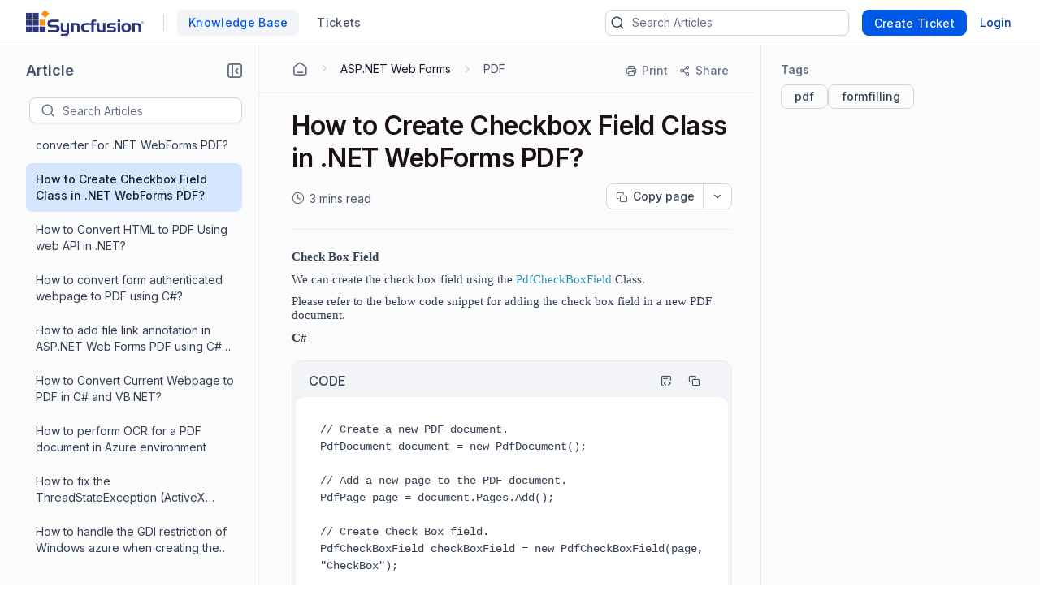

--- FILE ---
content_type: text/html; charset=utf-8
request_url: https://support.syncfusion.com/kb/article/7136/how-to-create-checkbox-field-class-in-net-webforms-pdf
body_size: 20231
content:


<!DOCTYPE html>
<html lang="en-US">
<head>
        <script>(function (w, d, s, l, i) { w[l] = w[l] || []; w[l].push({ 'gtm.start': new Date().getTime(), event: 'gtm.js' }); var f = d.getElementsByTagName(s)[0], j = d.createElement(s), dl = l != 'dataLayer' ? '&l=' + l : ''; j.async = true; j.src = 'https://www.googletagmanager.com/gtm.js?id=' + i + dl; f.parentNode.insertBefore(j, f); })(window, document, 'script', 'dataLayer', 'GTM-W8WD8WN');</script>

    <!-- <link rel="preconnect" href="https://fonts.googleapis.com" crossorigin /> -->
    <link rel="preconnect" href="https://www.googletagmanager.com" crossorigin />
    <!-- <link rel="preconnect" href="https://storage.googleapis.com" crossorigin /> -->


    <!-- <link rel="dns-prefetch" href="https://fonts.googleapis.com" /> -->
    <link rel="dns-prefetch" href="https://www.googletagmanager.com" />
    <!-- <link rel="dns-prefetch" href="https://storage.googleapis.com" /> -->
    <link rel="dns-prefetch" href="https://fonts.gstatic.com" />

        <link rel="preconnect" href="https://cdn.bolddesk.com/customer-app/2025/12/26/zxernj987p9cqy3cuiw7" crossorigin />
        <link rel="dns-prefetch" href="https://cdn.bolddesk.com/customer-app/2025/12/26/zxernj987p9cqy3cuiw7">

    <meta http-equiv="Content-Type" content="text/html; charset=utf-8" />
    <meta name=viewport content="width=device-width, initial-scale=1">
        <meta name="title" content="Create checkbox field class in .NET WebForms PDF | Syncfusion" />
        <meta name="description" content="This knowledge base article explains more about how to create checkbox field class in .NET WebForms PDF." />


        <meta property="og:url" content="https://support.syncfusion.com/kb/article/7136/how-to-create-checkbox-field-class-in-net-webforms-pdf">
        <meta name="twitter:url" content="https://support.syncfusion.com/kb/article/7136/how-to-create-checkbox-field-class-in-net-webforms-pdf">

    <meta property="og:type" content="Article" />

        <meta property="og:title" content="Create checkbox field class in .NET WebForms PDF | Syncfusion">
        <meta name="twitter:title" content="Create checkbox field class in .NET WebForms PDF | Syncfusion">

        <meta property="og:description" content="This knowledge base article explains more about how to create checkbox field class in .NET WebForms PDF.">
        <meta name="twitter:description" content="This knowledge base article explains more about how to create checkbox field class in .NET WebForms PDF.">

        <meta name="twitter:card" content="summary" />

        <meta property="og:image" content="https://cdn.syncfusion.com/content/images/company-logos/Syncfusion_Logo_Image.png">
        <meta name="twitter:image" content="https://cdn.syncfusion.com/content/images/company-logos/Syncfusion_Logo_Image.png">

    <meta property="twitter:card" content="Summary" />

        <link rel="canonical" href="https://support.syncfusion.com/kb/article/7136/how-to-create-checkbox-field-class-in-net-webforms-pdf" />

        <title>How to Create Checkbox Field Class in .NET WebForms PDF?</title>

    <!-- <link href="https://fonts.googleapis.com/css2?family=Roboto:wght@300;400;500;700&display=swap" rel="preload" as="style" onload="this.rel='stylesheet'"> -->
    <link rel="preload" as="style" onload="this.rel='stylesheet'" href="https://cdn.bolddesk.com/css/bootstrap_5_3_2_v1.min.css">
    <link rel="icon" type="image/x-icon" href="https://cdn.bolddesk.com/org%2Fc999e160-c285-4d6c-bb55-8469d8857c68%2Fimages%2Ffavicon_3b390a6d.ico?generation=1637384656893390&amp;alt=media">


        <link rel="preload" as="style" onload="this.rel='stylesheet'" href="https://cdn.bolddesk.com/org%2Fc999e160-c285-4d6c-bb55-8469d8857c68%2Fcustomfiles%2Fcustomcss_91e3d08a.css?generation=1761289908838583&amp;alt=media">

    

    
        <link href="https://cdn.bolddesk.com/customer-app/2025/12/26/zxernj987p9cqy3cuiw7/css/google-font-apis.min.css" rel="preload" as="style" onload="this.rel='stylesheet'">
             <link rel="stylesheet" href="https://cdn.bolddesk.com/customer-app/2025/12/26/zxernj987p9cqy3cuiw7/css/kb/articleDetails.min.css" />
        <link href="https://cdn.bolddesk.com/customer-app/2025/12/26/zxernj987p9cqy3cuiw7/css/layout.min.css" rel="preload" as="style" onload="this.rel='stylesheet'" />
            <link href="https://cdn.bolddesk.com/customer-app/2025/12/26/zxernj987p9cqy3cuiw7/css/bds_kb_29_2_4.min.css" rel="preload" as="style" onload="this.rel='stylesheet'" />

        <link rel="preload" as="script" href="https://cdn.bolddesk.com/customer-app/2025/12/26/zxernj987p9cqy3cuiw7/js/syncfusion.ej2-base.min.js" />
        <link rel="preload" as="script" href="https://cdn.bolddesk.com/customer-app/2025/12/26/zxernj987p9cqy3cuiw7/js/syncfusion.ej2-core.min.js" />
        <link rel="preload" as="script" href="https://cdn.bolddesk.com/customer-app/2025/12/26/zxernj987p9cqy3cuiw7/js/syncfusion.ej2-rest.min.js" />
        <link rel="preload" as="script" href="https://cdn.bolddesk.com/customer-app/2025/12/26/zxernj987p9cqy3cuiw7/js/syncfusion.ej2-navigations.min.js" />
        <link rel="preload" as="script" href="https://cdn.bolddesk.com/customer-app/2025/12/26/zxernj987p9cqy3cuiw7/js/vendor.min.js" />
        <link rel="preload" as="script" href="https://cdn.bolddesk.com/customer-app/2025/12/26/zxernj987p9cqy3cuiw7/js/common.min.js" />
        <link rel="preload" as="script" href="https://cdn.bolddesk.com/customer-app/2025/12/26/zxernj987p9cqy3cuiw7/js/theme.min.js" />
    
        <link rel="preload" as="script" href="https://cdn.bolddesk.com/customer-app/2025/12/26/zxernj987p9cqy3cuiw7/js/layout.min.js" />
        <link rel="preload" as="script" href="https://cdn.bolddesk.com/customer-app/2025/12/26/zxernj987p9cqy3cuiw7/js/header.min.js" />
    

    
    

    

        
        <link rel="stylesheet" href="https://cdn.bolddesk.com/css/highlightjs_v1.min.css" media="print" onload="this.media='all'">
        <noscript><link rel="stylesheet" href="https://cdn.bolddesk.com/css/highlightjs_v1.min.css"></noscript>
    


    <style>

        .e-avatar.e-avatar-small {
            font-size: 0.8em;
        }

        .e-avatar.e-avatar-circle {
            border-radius: 50%;
        }

        .e-avatar {
            -ms-flex-line-pack: center;
            align-content: center;
            -ms-flex-align: center;
            align-items: center;
            background-color: #bcbcbc;
            background-position: center;
            background-repeat: no-repeat;
            background-size: cover;
            border-radius: 5px;
            color: #fff;
            display: -ms-inline-flexbox;
            display: inline-flex;
            font-family: "Inter", "Roboto", "Segoe UI", "GeezaPro", "DejaVu Serif", "sans-serif", "-apple-system", "BlinkMacSystemFont";
            font-size: 1em;
            font-weight: 400;
            height: 3em;
            -ms-flex-pack: center;
            justify-content: center;
            overflow: hidden;
            position: relative;
            width: 3em;
        }


        .hr-line {
            border: 0.5px solid lightgrey;
            background: lightgray;
            width: 100%;
        }
        
        .e-dark-mode .comment-summary .comments-detail-summary *:not(a):not(a *):not(.ignore-color):not(code):not(code *),
        .e-dark-mode .comments-summary .comments-detail-summary *:not(a):not(a *):not(.ignore-color):not(code):not(code *),
        .e-dark-mode .articles-comments-summary-container .comments-detail-summary *:not(a):not(a *):not(.ignore-color):not(code):not(code *) {
          /*background-color: transparent !important; */

        }

        .e-dark-mode .articles-comments-summary-container .comments-detail-summary *:not(a):not(a *):not(.ignore-color):not(code):not(code *) {
            background-color: transparent !important;
            color: inherit !important;
        }
        
        .e-dark-mode .comment-summary .comments-detail-summary a *,
        .e-dark-mode .comments-summary .comments-detail-summary a *,
        .e-dark-mode .articles-comments-summary-container .comments-detail-summary a * {
          color: var(--color-sf-text-link-color) !important;
        }

        pre.highlight:not(.highlight-color) * {
            color: inherit !important;
            background-color: transparent !important;
            font-weight: unset !important;
        }

        .flex {
            display: flex;
        }

        .flex-horizontal {
            display: flex;
            flex-direction: row;
        }

        .hide {
            display: none;
        }

        .title-bg {
            color: #1C1017;
            font-size: 32px;
            font-weight: 600;
            letter-spacing: -.48px;
            line-height: 40px;
            margin-bottom: 12px;
            overflow-wrap: break-word;
        }

        .brand-name {
          color: #101828;
          font-size: 18px;
          font-weight: 600;
          letter-spacing: -.07px;
          line-height: 28px;
          margin: auto;
          overflow: hidden;
          text-align: center;
          text-overflow: ellipsis;
          white-space: nowrap;
        }
        
        .brand-name-style {
          overflow: hidden;
        }

        .e-dark-mode .title-bg {
            color: #FFFFFF;
        }

        .e-dark-mode .brand-name {
            color: #f5f5f6;
        }

        [dir="rtl"] .title-bg {
            text-align: right;
        }


        .d-none {
            display: none;
        }
    </style>

</head>

<body style="
      --theme-color: #4e33a0;
      --theme-accent: ;
      --header-background-color:  #150055;
      --header-font-color:  #fff;
      --header-font-style:  Inter, Roboto, -apple-system, BlinkMacSystemFont, 'Segoe UI', 'Helvetica Neue', sans-serif;
      --body-background-color: var(--color-sf-bg-primary);
      --primary-color:  rgba(0,0,0,0.87);
      --secondary-color:  rgba(0,0,0,0.54);
      --footer-background-color:  #f1f1f1;
      --footer-font-color:  #3d3d3d;
      --link-color: ;
      --link-hover-color: ;
      font-family: Inter, Roboto, -apple-system, BlinkMacSystemFont, 'Segoe UI', 'Helvetica Neue', sans-serif !important; --color-sf-bg-primary: #fff; --color-sf-text-primary: #101828; --color-sf-bg-secondary-alt: #f9fafb;
      ">
        <noscript><iframe src="https://www.googletagmanager.com/ns.html?id=GTM-W8WD8WN" height="0" width="0" style="display:none;visibility:hidden"></iframe></noscript>
    <div id="overlay"></div>
    <div id="toast-message-container"></div>
    <div id="spinner"></div>
    <div id="img-preview-model" class="image-preview" tabindex="0" onclick="previewClickCheck(event)">
        <div class="preview-container">
            <div class="flex-horizontal download-close-icon action-element">
                <div class="image-preview-button" onclick="imageDownload()">
                    <span id="img-preview-download" class="hd-icon hd-download"></span>
                </div>
                <div class="image-preview-button" onclick="imagePreviewClose()">
                    <span id="img-preview-close"
                          class="hd-icon hd-close" style="font-size: 14px"></span>
                </div>
            </div>
            <div class='image-header-part'>
                <div class="header-element flex-horzontal">
                </div>
                <div class="preview-img-div">
                    <img id="img-preview" onerror="imgOrAudioErrorCheck()" />
                    <audio controls id="audio-preview" autoplay onloadedmetadata="audioDownloadCheck()" onerror="audioErrorCheck()" style="display: none">
                        <source id="audio-preview-source"/>
                    </audio>
                </div>
            </div>
        </div>
    </div>
    <div id="confirm-dialog"></div>
    <div id="delete-dialog"></div>
    <div id="upload-failed-dialog"></div>

        <input type="hidden" id="request-verification-token"
               name="RequestVerificationToken" value="CfDJ8NnO5A_-DupNmQo1SWjxkiadEep4O9sx5vuqRAFdMnJI1-owjwHaRpS6FS9wHzrGc9jiBfvXGgpimM8w3Gc7IN_n_z80W0_Ly8v6BqfwdMBA81qrsmgk38NXxrb0CPgDZQxCBFIBYDuOvOMkXpW682w">


<div class="container">
    <header class="app-header-container flex" style="width: 100%">
        <div class="row header" id="header-section" style="width: 100%">
            <div class=" padding-left-0 padding-right-0">
                <div class="header-content flex-horizontal width-100" style="justify-content: start">
                    <div class="header-title flex-horizontal" style="width: 55%;">
                            <a href=https://www.syncfusion.com/ aria-label="custom logo link" class="custom-logo-link flex-align-center flex">
                                <img src="https://cdn.bolddesk.com/org%2Fc999e160-c285-4d6c-bb55-8469d8857c68%2Fimages%2Fsyncfusion_logo_f761bba5.svg?generation=1637388005355090&amp;alt=media" alt="custom logo" class="custom-logo" height="32" />
                            </a>

                        <span id="brand-separator" class="brand-separator separator-custom-line hide"></span>

                                <a id='kb_tab' class="ticket-support cursor-pointer ellipsis no-wrap font-500  hide" href='/en-US/kb'>
                                    <span data-title="Knowledge Base">Knowledge Base</span>
                                </a>
                                <a id='ticket_tab' class="ticket-support cursor-pointer font-500 hide ticket-text-margin ms-2 me-2" href='/en-US/support/tickets'>
                                  <div class="ellipsis no-wrap">
                                    <span data-title="Tickets">Tickets</span>
                                  </div>
                                </a>


                    </div>
                    <div id="header_view" style="width: 45%;" class="flex-horizontal d-none  header-view">
                        <div class="header-content-alignment flex-align-center flex">
                                <div id="ticket-kb-search" class="search-ticket e-input-group">
                                    <span class="e-input-group-icon bd-icon bd-icon-search"></span>
                                    <input type="text" autocomplete="off" id="searchbox" placeholder="Search Tickets" class="e-input"/>
                                    <span class="e-input-group-icon e-clear-icon d-none"></span>
                                </div>


                        </div>
                            <div class="flex-align-center flex">
                                    <div class="create-ticket-btn-web-view">
                                        <div class="create-new-ticket font-500">
                                            <a href="/en-US/support/tickets/create" class="e-control e-btn e-primary e-btn-bigger p-0" data-ripple="true"
                                               id="anonymousCreateTicket" style="max-width: 135px;">
                                                <div class="ellipsis create-ticket-font create-ticket-text no-wrap">
                                                    <span class="e-btn-text" data-title="Create Ticket">
                                                        Create Ticket
                                                    </span>
                                                </div>
                                            </a>
                                        </div>
                                    </div>  
                                
                                <div class="create-ticket-btn-web-view">
                                    <div class="create-new-ticket font-500 ellipsis no-wrap login-btn-web-view">
                                        <a href="/en-US/support/id/authorize?ReturnUrl=https://support.syncfusion.com/kb/article/7136/how-to-create-checkbox-field-class-in-net-webforms-pdf" rel="noopener nofollow noreferrer" data-ripple="true" id="login-button" class="link"
                                           data-title="Login">
                                            Login
                                        </a>
                                    </div>
                                </div>
                            </div>
                    </div>
                    <div class="d-none mt-1 ps-2" style="width: 65%;" id="header_mobile_view">
                                <div id="tab-create-btn" class="create-ticket-btn-web-view d-none">
                                    <div class="create-new-ticket font-500" style="margin:0 20px;">
                                        
                                            <a href="/en-US/support/tickets/create" class="e-control e-btn e-primary e-btn-bigger pt-0 pb-0 ps-0 pe-3" data-ripple="true"
                                                id="mobileCreateTicket" style="max-width: 135px;">
                                                <div class="e-btn-text create-ticket-font pe-0 ellipsis no-wrap" style="line-height: 14px;">
                                                    <span data-title=" Create Ticket">Create Ticket</span>
                                                </div>
                                            </a>
                                        
                                    </div>
                                </div>
                        <i id="mobile-menu-option-icon" class="hd-icon hd-menu font-14" style="align-self: center;"></i>
                    </div>
                </div>
            </div>
        </div>
    </header>
</div>

<div id="login-popup" class="hide">
    <div class="profile-popup">
        <div class="logged-user-media-query">
            <div class="logged-user-container">
                <div class="font-14 logged-user ellipsis no-wrap">
                    <span data-title="">
                        
                    </span>
                </div>
                <div class=" font-13 logged-user-mail ellipsis no-wrap">
                    <span data-title="">
                        
                    </span>
                </div>
            </div>
        </div>
        <div>
                <div class="profile-content flex">
                        <a href="/en-US/profile" class="full-width font-14 inline-flex profile-flex-direction">My Profile</a>
                </div>

        </div>
        <div class=" profile-content flex logout-btn">
            <a href="/support/id/logout" id="logoutportal" class="full-width font-14 inline-flex profile-flex-direction" style="text-decoration: none">Sign Out</a>
        </div>
    </div>
</div>

<div id="language-popup" class="hide">
        <div id="language-enabled" class="language-inner-popup">
        </div>
</div>

<div id="mobile_view_header" class="d-none">
    <div class="mobile-view-header hide-kb">
        <div class="flex-vertical">
                    <a id="mobile_ticket_tab" href="/en-US/support/tickets" class="tab-mobile-view p-3">
                        <div class="hd-icon hd-tick no-padding"></div>
                        <div class="tab-text">Tickets</div>
                    </a>
                    <a id="mobile_kb_tab" href="/en-US/kb" class="tab-mobile-view  active-tab p-3">
                        <div class="hd-icon hd-tick no-padding"></div>
                        <div class="tab-text">Knowledge Base</div>
                    </a>


                <a id="mobile_login_tab" href="/en-US/support/id/authorize?ReturnUrl=https://support.syncfusion.com/kb/article/7136/how-to-create-checkbox-field-class-in-net-webforms-pdf" rel="noopener nofollow noreferrer" class="tab-mobile-view p-3">
                    <div class="hd-icon hd-tick ms-1 me-3 no-padding"></div>
                    <div class="tab-text">Login</div>
                </a>

                <span class="border-top"></span>
                <div id="mobile-create-btn" class="create-ticket-btn-web-view pb-4" style="padding-top: 12px;">
                    <div class="create-new-ticket font-500" style="margin:0 20px;">
                        <a href="/en-US/support/tickets/create" class="e-control e-btn e-primary e-btn-bigger no-padding" data-ripple="true"
                            id="popupCreateTicket" style="width: 100%;">
                            <div class="e-btn-text create-ticket-font" style="line-height: 36px;">
                                Create Ticket
                            </div>
                        </a>

                    </div>
                </div>
        </div>
    </div>
</div>

<div id="list-view" style="display: none">

</div>

<script>
    localStorage.timeZone = `&#x2B;05:30:00`;
    localStorage.timeFormat = `hh:mm aa`;
    localStorage.dateFormat = `MMM dd, yyyy`;
    localStorage.timeZoneShortCode = `IST`;
    localStorage.loggedUserId = `0`;
    localStorage.loggedUserEmail = ``;
    localStorage.orgData = `{"OrgId": "3","Host": "support.syncfusion.com", "IsTrail": "False", "PlanName": "Enterprise" ,"BrandId": "6"}`
    window.isAgent = false;
</script>
        <div class="app-root">
            <div class="article-progress-bar hide" id="article-progress-bar"></div>
            <div class="app-banner-container" id="banner_div">
                

                

                


            </div>

            




    <div class="article-detail-container flex" id="article-detail-container" style="height: 100%; min-height: 1000px">
            <aside id="article-list-sidebar" style="display: none">
            <div class="sidebar-container">
                <div id="back-page-btn" class="hide">
                    <div class="back-button">
                            <a href="/kb" class="e-control e-btn e-primary e-outline e-btn-bigger back-button-container" data-ripple="true"
                               id="kbHome">
                                <span class="e-btn-text">
                                    <span class="bd-icon bd-icon-backarrow"></span>
                                    BACK TO HOME
                                </span>
                            </a>

                    </div>
                    <div class="flex pt-2 side-header-article" style="align-items:center; margin-top: 0 !important; margin-bottom: 16px;">
                        <div class="no-wrap ellipsis">
                            <span class="sidebar-title" attr.data-title="Article">Article<span>
                        </div>
                        <div class="align-right">
                            <div class="collapse-icon-container cursor-pointer" aria-label="Collapse" role="button" tabindex="0">
                                <div class="bd-icon bd-icon-collapse-1" data-non-elliptical="true" data-title="Collapse"></div>
                            </div>
                        </div>
                    </div>
                    <div class="back-page flex" style="align-items:center">
                        <div id="treeview-search-container" class="flex-vertical" style="width: 100%">
                            <div class="ps-2">
                                <span style="display: none; float: right" id="categorylist-sidebar-close"><i class="hd-icon hd-close" style="font-size: 14px"></i></span>
                            </div>
                            <div id="treeview-search" class="e-input-group">
                                <span class="e-input-group-icon bd-icon bd-icon-search"></span>
                                <input type="text" autocomplete="off" id="treeview-searchbox" class="e-input" />
                            </div>
                        </div>
                    </div>
                </div>
                <div id="title-list-view" class="list-sidebar hide">
                </div>
                <div id="no-article-found-container" style="padding: 25px; margin: 0 12px; font-size: 14px" class="hide">
                    No articles found
                </div>
                <div id="list-loadmore-container" class="ps-5 pt-3 pb-3 d-none">
                    <button id="list-loadmore" class="list-comment-loadmore"></button>
                </div>
                <div id="article-list-shimmer" class="fetch-shimmer" style="position: relative; margin-top:20px;width: calc(100% - 47px);">
                    <div class="shimmer-property-wrapper mt-0">
                        <div class="property-label title-shimmer-bg title-shimmer-detail" style="height: 24px; width: 64%; border-radius: 5px; margin-bottom: 27px;"></div>
                        <div class="property-input animate mt-0 width-80"></div>
                    </div>
                    <div class="shimmer-property-wrapper" style="opacity: 0.6;">
                        <div class="property-label animate width-60"></div>
                        <div class="property-input animate mt-0 width-80"></div>
                        <div class="property-label animate width-60"></div>
                    </div>
                    <div class="shimmer-property-wrapper" style="opacity: 0.4;">
                        <div class="property-input animate mt-0 width-80"></div>
                        <div class="property-label animate width-60"></div>
                    </div>
                </div>
            </div>
             <div style="display: none; align-self: center;" id="articlelist-sidebar-close">
                <span class="detail-sidebar-close">
                    <i class="hd-icon hd-close" style="font-size: 11px"></i>
                </span>
             </div>
        </aside>
        <div class="width-100" style="width: 100%">
            <div class="table-contents-container hide">
                <div aria-label="Expand" role="button" tabindex="0" id="toggle-right-sidebar-container" class="expand-or-collapse-icon cursor-pointer hide toggle-right-sidebar-container">
                    <span class="bd-icon bd-icon-expand-1" data-non-elliptical="true" data-title="Expand"></span>
                </div>
                <div class="table-of-content-text hide font-16 no-wrap ellipsis" style="width:40px;">
                    <span data-title="Articles in this section">Articles in this section</span>
                </div>
                </div>
            <div class="flex-horizontal kb-detail-padding" style="width: 100%">
                    <div id="sidebar-container" class="article-detail-sidebar-container" style="display: block;"></div>
                
                <div id="article-detail-view" class="article-detail-view" style="height: auto; flex: 1">
                    <div aria-label="Collapse" role="button" tabindex="0"  class="collapse-icon-container hide d-none" >
                        <div class="bd-icon bd-icon-chevronleft" data-non-elliptical="true" data-title="Collapse"></div>
                    </div>

                    <div id="article-rightsidebar-container" class="flex-horizontal">
                        <div class="custom-width" id="article-description-view"  >
                            <div class="article-content-section"  style="width: calc(100% - 5px)">
                                    <div class="flex-horizontal">
                                        <div class="hide mt-2  mb-3 e-btn" id="articlelist-sidebar-mobile-view"><i class="bd-icon bd-icon-unorderedlist font-16"></i><span class="category-secton-mob">Category / Section</span></div>
                                        <!-- <div class="detail-search">
                                    






    <link href="https://cdn.bolddesk.com/customer-app/2025/12/26/zxernj987p9cqy3cuiw7/css/kb/kbSearch.min.css" rel="stylesheet" />




<div id="kb-search-container" class="search-article e-input-group">
    <div class="flex search-container-ele">
        <span class="e-input-group-icon bd-icon bd-icon-search"></span>
        <input type="text" autocomplete="off" id="kbhome-searchbox" placeholder="Search Articles" class="e-input" />
        <span class="e-input-group-icon e-clear-icon pe-2 d-none"></span>
    </div>

    <div id="filter-container" class="hide border-left flex filter-container-border-radius">
        <div id="category-filter-elements" style="width: 100%" class="flex">
            <div id="category-dropdown-wrapper" class="flex" style="width: 80%">
                <input type="text" tabindex="0" id='category-dropdown' />
                <div class="category-text-container no-wrap ellipsis">
                    <span id="category-text" data-title="All Categories">All Categories</span>
                </div>
            </div>
            <div class="hide" id="searchCategoryFilter">
                <i id="filter-icon" class="bd-icon bd-icon-chevrondown"></i>
            </div>
        </div>

    </div>

</div>


<div id="searchlist-element" style="display: none;">

        <div id="ai-container-home">
            <div id="ai-search-child-container"></div>
            <div id="ai-search-results"> Search Results</div>
        </div>
    <div id="searchlist-element-content"></div>
</div>

                                </div> -->
                                    </div>
                                    <div id="Article-description-details">
                                        


<div class="breadcrumb-container secondary-bottom-border flex-horizontal align-items-center">
    <div class="flex-horizontal pb-2 hide" id="kb-share-options-container-mobile-view">
    </div>
    <ol class="list-breadcrumb">
            <li class="flex-horizontal pb-1">
                <a href="/kb" class="breadcrumb-with-section ellipsis no-wrap bd-icon bd-icon-home-agent primary-font-color" aria-label="Home Agent"></a>
                <div class="bd-icon bd-icon-chevronright"></div>
            </li>

                    <li class="flex-horizontal pb-1">
                        <a href="/kb/retiredproducts/category/92" class="breadcrumb-with-section ellipsis no-wrap primary-font-color"><span data-title="ASP.NET Web Forms"> ASP.NET Web Forms</span></a>
                        <div class="bd-icon bd-icon-chevronright"></div>
                    </li>
                    <li class="flex-horizontal ellipsis no-wrap pb-1">
                        <a href="/kb/retiredproducts/section/595" class="ellipsis no-wrap primary-font-color" style="text-decoration: none">
                            <span data-title="PDF">
                                PDF
                            </span>
                        </a>
                    </li>
    </ol>
    <div class="flex-horizontal right-sidebar-fixed-elements hide align-right" style="flex-wrap:wrap;"
        id="kb-share-options-container">
        <button id="print-option" class="flex-horizontal print-ele mt-1"
            aria-label="Print">
            <span class="bd-icon bd-icon-printer"></span>
            <div class="print-text no-wrap ellipsis" style="font-size:14px">
                <span data-title="Print">Print</span>
            </div>
        </button>
            <button id="share-more-container" class="share-more-container mt-1 flex-horizontal"
                aria-label="Share">
                <span class="bd-icon bd-icon-share"></span>
                <div class="print-text no-wrap ellipsis" style="font-size:14px">
                    <span data-title="Share">Share</span>
                </div>
                <ul id="sharemenu-list"></ul>
            </button>
    </div>
</div>

<div class="article-content-container padding-top-20px">

<div id="article-title-container" class="secondary-bottom-border">
    <h1 class="article-title title-bg">
        How to Create Checkbox Field Class in .NET WebForms PDF?
    </h1>
    <div class="date-field-container flex-horizontal d-none">
            <div id="readDuration" class="flex-horizontal d-none pe-1">
                <span class="bd-icon bd-icon-clock"></span>
                <span class="read-duration"></span>
            </div>
        <div class="flex copy-dropdown-container">
            <button id="copy-dropdown"></button>
        </div>
    </div>
</div>

<div id="inthis-page-mobileview">
</div>

<div class="articles-description-container article-description-content-overwrite pt-4">
    <div id="article-description" class=" article-description  e-rte-content">
        <span><div class="Section0"><p style="text-align:left;page-break-inside:auto;page-break-after:auto;page-break-before:avoid;line-height:107.9167%;margin-top:0pt;margin-bottom:8pt;"><span style="font-family:Segoe UI;font-size:11pt;text-transform:none;font-weight:bold;font-style:normal;font-variant:normal;line-height:107.9167%;" lang="en-US">Check Box Field</span></p>
<p style="text-align:left;page-break-inside:auto;page-break-after:auto;page-break-before:avoid;line-height:107.9167%;margin-top:0pt;margin-bottom:8pt;"><span style="font-family:Segoe UI;font-size:11pt;text-transform:none;font-weight:normal;font-style:normal;font-variant:normal;line-height:107.9167%;" lang="en-US">We can create the check box field using the&nbsp;</span><span style="color:#2B91AF;font-family:Segoe UI;font-size:11pt;text-transform:none;font-weight:normal;font-style:normal;font-variant:normal;line-height:107.9167%;" lang="en-US">PdfCheckBoxField</span><span style="font-family:Segoe UI;font-size:11pt;text-transform:none;font-weight:normal;font-style:normal;font-variant:normal;line-height:107.9167%;" lang="en-US"> Class. </span></p>
<p style="text-align:left;page-break-inside:auto;page-break-after:auto;page-break-before:avoid;line-height:107.9167%;margin-top:0pt;margin-bottom:8pt;"><span style="font-family:Segoe UI;font-size:11pt;text-transform:none;font-weight:normal;font-style:normal;font-variant:normal;line-height:107.9167%;" lang="en-US">Please refer to the below code snippet for adding the check box field in a new PDF document.</span></p>
<p style="text-align:left;page-break-inside:auto;page-break-after:auto;page-break-before:avoid;line-height:107.9167%;margin-top:0pt;margin-bottom:8pt;"><span style="font-family:Segoe UI;font-size:11pt;text-transform:none;font-weight:bold;font-style:normal;font-variant:normal;line-height:107.9167%;" lang="en-US">C#</span></p>
<div class="codesnippet"><pre class="highlight skip-highlight-pre-element hightlight-theme tab null"><code class="null hljs language-reasonml"><span class="hljs-comment">// Create a new PDF document.</span>
PdfDocument document = <span class="hljs-keyword">new</span> <span class="hljs-constructor">PdfDocument()</span>;

<span class="hljs-comment">// Add a new page to the PDF document.</span>
PdfPage page = document.Pages.<span class="hljs-constructor">Add()</span>;

<span class="hljs-comment">// Create Check Box field.</span>
PdfCheckBoxField checkBoxField = <span class="hljs-keyword">new</span> <span class="hljs-constructor">PdfCheckBoxField(<span class="hljs-params">page</span>, <span class="hljs-string">"CheckBox"</span>)</span>;

<span class="hljs-comment">// Set check box properties.</span>
checkBoxField.ToolTip = <span class="hljs-string">"Check Box"</span>;
checkBoxField.Bounds = <span class="hljs-keyword">new</span> <span class="hljs-constructor">RectangleF(0, 20, 10, 10)</span>;

<span class="hljs-comment">// Add the form field to the document.</span>
document.Form.Fields.<span class="hljs-constructor">Add(<span class="hljs-params">checkBoxField</span>)</span>;</code></pre><div><br></div></div><p style="text-align:left;page-break-inside:auto;page-break-after:auto;page-break-before:avoid;line-height:107.9167%;margin-top:0pt;margin-bottom:8pt;"><span style="font-family: &quot;Segoe UI&quot;; font-size: 11pt; font-weight: bold; background-color: unset;">Checkmark Style</span></p>
<p style="text-align:left;page-break-inside:auto;page-break-after:auto;page-break-before:avoid;line-height:107.9167%;margin-top:0pt;margin-bottom:8pt;"><span style="font-family:Segoe UI;font-size:11pt;text-transform:none;font-weight:normal;font-style:normal;font-variant:normal;line-height:107.9167%;" lang="en-US">We can add different checkmark styles using the&nbsp;</span><span style="color:#2B91AF;font-family:Segoe UI;font-size:11pt;text-transform:none;font-weight:normal;font-style:normal;font-variant:normal;line-height:107.9167%;" lang="en-US">PdfCheckBoxStyle</span><span style="font-family:Segoe UI;font-size:11pt;text-transform:none;font-weight:normal;font-style:normal;font-variant:normal;line-height:107.9167%;" lang="en-US"> enum. The checkmark size depends on the check box field. Please refer to the following code snippet.</span></p>
<p style="text-align:left;page-break-inside:auto;page-break-after:auto;page-break-before:avoid;line-height:107.9167%;margin-top:0pt;margin-bottom:8pt;"><span style="font-family:Segoe UI;font-size:11pt;text-transform:none;font-weight:bold;font-style:normal;font-variant:normal;line-height:107.9167%;" lang="en-US">C#</span></p>
<div class="codesnippet"><pre class="highlight skip-highlight-pre-element hightlight-theme tab null"><code class="null hljs language-pgsql">// <span class="hljs-keyword">Create</span> <span class="hljs-keyword">Check</span> <span class="hljs-type">Box</span> field.
PdfCheckBoxField checkBoxField = <span class="hljs-built_in">new</span> PdfCheckBoxField(page, "CheckBox");
																								
// <span class="hljs-keyword">Set</span> <span class="hljs-keyword">Check</span> <span class="hljs-type">box</span> properties.
checkBoxField.Bounds = <span class="hljs-built_in">new</span> RectangleF(<span class="hljs-number">50</span>, <span class="hljs-number">230</span>, <span class="hljs-number">8</span>, <span class="hljs-number">8</span>);
checkBoxField.Style = PdfCheckBoxStyle.<span class="hljs-keyword">Cross</span>;</code></pre><div><br></div></div><p style="text-align:left;page-break-inside:auto;page-break-after:auto;page-break-before:avoid;line-height:107.9167%;margin-top:0pt;margin-bottom:8pt;"><span style="font-family:Segoe UI;font-size:11pt;text-transform:none;font-weight:normal;font-style:normal;font-variant:normal;line-height:107.9167%;">&nbsp;</span><span lang="en-US" style="background-color: unset; font-family: &quot;Segoe UI&quot;; font-size: 11pt; font-variant-numeric: normal; font-variant-east-asian: normal; font-variant-alternates: normal; font-variant-position: normal; font-variant-emoji: normal; line-height: 107.917%;">Please find the different checkmark styles for the check box field from the&nbsp;</span><span lang="en-US" style="background-color: unset; color: rgb(43, 145, 175); font-family: &quot;Segoe UI&quot;; font-size: 11pt; font-variant-numeric: normal; font-variant-east-asian: normal; font-variant-alternates: normal; font-variant-position: normal; font-variant-emoji: normal; line-height: 107.917%;">PdfCheckBoxStyle</span><span lang="en-US" style="background-color: unset; font-family: &quot;Segoe UI&quot;; font-size: 11pt; font-variant-numeric: normal; font-variant-east-asian: normal; font-variant-alternates: normal; font-variant-position: normal; font-variant-emoji: normal; line-height: 107.917%;"> enum.</span></p>
<p style="text-align:left;page-break-inside:auto;page-break-after:auto;page-break-before:avoid;line-height:107.9167%;margin-top:0pt;margin-bottom:8pt;"><span style="font-family:Segoe UI;font-size:11pt;text-transform:none;font-weight:bold;font-style:normal;font-variant:normal;line-height:107.9167%;" lang="en-US">C#</span></p>
<div class="codesnippet"><pre class="highlight skip-highlight-pre-element hightlight-theme tab null"><code class="null hljs language-mathematica"><span class="hljs-operator">//</span> <span class="hljs-variable">Create</span> <span class="hljs-built_in">Check</span> <span class="hljs-built_in">Box</span> <span class="hljs-variable">field</span><span class="hljs-operator">.</span>
<span class="hljs-variable">PdfCheckBoxField</span> <span class="hljs-variable">checkBoxField</span> <span class="hljs-operator">=</span> <span class="hljs-variable">new</span> <span class="hljs-variable">PdfCheckBoxField</span><span class="hljs-punctuation">(</span><span class="hljs-variable">page</span><span class="hljs-operator">,</span> <span class="hljs-string">"CheckBox"</span><span class="hljs-punctuation">)</span><span class="hljs-operator">;</span>

<span class="hljs-operator">//</span> <span class="hljs-built_in">Set</span> <span class="hljs-built_in">Check</span> <span class="hljs-variable">box</span> <span class="hljs-variable">field</span> <span class="hljs-variable">style</span><span class="hljs-operator">.</span>
<span class="hljs-variable">checkBoxField</span><span class="hljs-operator">.</span><span class="hljs-built_in">Style</span> <span class="hljs-operator">=</span> <span class="hljs-variable">PdfCheckBoxStyle</span><span class="hljs-operator">.</span><span class="hljs-built_in">Check</span><span class="hljs-operator">;</span>
<span class="hljs-variable">checkBoxField</span><span class="hljs-operator">.</span><span class="hljs-built_in">Style</span> <span class="hljs-operator">=</span> <span class="hljs-variable">PdfCheckBoxStyle</span><span class="hljs-operator">.</span><span class="hljs-built_in">Circle</span><span class="hljs-operator">;</span>
<span class="hljs-variable">checkBoxField</span><span class="hljs-operator">.</span><span class="hljs-built_in">Style</span> <span class="hljs-operator">=</span> <span class="hljs-variable">PdfCheckBoxStyle</span><span class="hljs-operator">.</span><span class="hljs-built_in">Cross</span><span class="hljs-operator">;</span>
<span class="hljs-variable">checkBoxField</span><span class="hljs-operator">.</span><span class="hljs-built_in">Style</span> <span class="hljs-operator">=</span> <span class="hljs-variable">PdfCheckBoxStyle</span><span class="hljs-operator">.</span><span class="hljs-built_in">Diamond</span><span class="hljs-operator">;</span>
<span class="hljs-variable">checkBoxField</span><span class="hljs-operator">.</span><span class="hljs-built_in">Style</span> <span class="hljs-operator">=</span> <span class="hljs-variable">PdfCheckBoxStyle</span><span class="hljs-operator">.</span><span class="hljs-built_in">Square</span><span class="hljs-operator">;</span>
<span class="hljs-variable">checkBoxField</span><span class="hljs-operator">.</span><span class="hljs-built_in">Style</span> <span class="hljs-operator">=</span> <span class="hljs-variable">PdfCheckBoxStyle</span><span class="hljs-operator">.</span><span class="hljs-built_in">Star</span><span class="hljs-operator">;</span></code></pre><div><br></div></div><p style="text-align:left;page-break-inside:auto;page-break-after:auto;page-break-before:avoid;line-height:107.9167%;margin-top:0pt;margin-bottom:8pt;"><span style="font-family:Segoe UI;font-size:11pt;text-transform:none;font-weight:normal;font-style:normal;font-variant:normal;line-height:107.9167%;">&nbsp;</span><span style="font-family: &quot;Segoe UI&quot;; font-size: 11pt; background-color: unset;">For example, one checkmark style added to a Check Box field can be shown in the below code snippet.</span></p>
<p style="text-align:left;page-break-inside:auto;page-break-after:auto;page-break-before:avoid;line-height:107.9167%;margin-top:0pt;margin-bottom:8pt;"><span style="font-family:Segoe UI;font-size:11pt;text-transform:none;font-weight:bold;font-style:normal;font-variant:normal;line-height:107.9167%;" lang="en-US">C#</span></p>
<div class="codesnippet"><pre class="highlight skip-highlight-pre-element hightlight-theme tab null"><code class="null hljs language-reasonml"><span class="hljs-comment">// Create a new PDF document.</span>
PdfDocument doc = <span class="hljs-keyword">new</span> <span class="hljs-constructor">PdfDocument()</span>;

<span class="hljs-comment">// Add a page.</span>
PdfPage page = doc.Pages.<span class="hljs-constructor">Add()</span>;

PdfForm form = doc.Form;

page.Graphics.<span class="hljs-constructor">DrawString(<span class="hljs-string">"Qualification:"</span>, <span class="hljs-params">new</span> PdfStandardFont(PdfFontFamily.Helvetica, 12, PdfFontStyle.Bold)</span>, PdfBrushes.Black, <span class="hljs-keyword">new</span> <span class="hljs-constructor">PointF(50, 100)</span>);

<span class="hljs-comment">// Create Check box field.</span>
PdfCheckBoxField checkField = <span class="hljs-keyword">new</span> <span class="hljs-constructor">PdfCheckBoxField(<span class="hljs-params">page</span>, <span class="hljs-string">"UG"</span>)</span>;

<span class="hljs-comment">// Set Check box properties.</span>
checkField.Bounds = <span class="hljs-keyword">new</span> <span class="hljs-constructor">RectangleF(50, 130, 8, 8)</span>;
checkField.Style = PdfCheckBoxStyle.Cross;

page.Graphics.<span class="hljs-constructor">DrawString(<span class="hljs-string">"UG"</span>, <span class="hljs-params">new</span> PdfStandardFont(PdfFontFamily.Helvetica, 12, PdfFontStyle.Italic)</span>, PdfBrushes.Black, <span class="hljs-keyword">new</span> <span class="hljs-constructor">PointF(80, 130)</span>);

<span class="hljs-comment">// Create Check box field.</span>
PdfCheckBoxField checkField1 = <span class="hljs-keyword">new</span> <span class="hljs-constructor">PdfCheckBoxField(<span class="hljs-params">page</span>, <span class="hljs-string">"PG"</span>)</span>;

<span class="hljs-comment">// Set Check box properties.</span>
checkField1.Bounds = <span class="hljs-keyword">new</span> <span class="hljs-constructor">RectangleF(50, 170, 8, 8)</span>;
checkField1.Style = PdfCheckBoxStyle.Cross;

page.Graphics.<span class="hljs-constructor">DrawString(<span class="hljs-string">"PG"</span>, <span class="hljs-params">new</span> PdfStandardFont(PdfFontFamily.Helvetica, 12, PdfFontStyle.Italic)</span>, PdfBrushes.Black, <span class="hljs-keyword">new</span> <span class="hljs-constructor">PointF(80, 170)</span>);

<span class="hljs-comment">// Add the form field to the document.</span>
form.Fields.<span class="hljs-constructor">Add(<span class="hljs-params">checkField</span>)</span>;
form.Fields.<span class="hljs-constructor">Add(<span class="hljs-params">checkField1</span>)</span>;</code></pre><div><br></div></div><p style="text-align:left;page-break-inside:auto;page-break-after:auto;page-break-before:avoid;line-height:107.9167%;margin-top:0pt;margin-bottom:8pt;"><strong style="background-color: unset; text-align: inherit; font-family: &quot;Times New Roman&quot;, serif; font-size: 12pt;"><span style="font-size:11.0pt;font-family:&quot;Segoe UI&quot;,sans-serif;">Note:</span></strong></p><p style="margin-right:0cm;margin-left:0cm;font-size:12.0pt;font-family:&quot;Times New Roman&quot;,serif;"><span style="font-size:11.0pt;font-family:&quot;Segoe UI&quot;,sans-serif;">A new
version of Essential Studio<span style=" font-family: Inter, Roboto, &quot;open sans&quot;, sans-serif, -apple-system, BlinkMacSystemFont; font-size: 16px; font-style: normal; font-weight: 400; text-align: left; text-indent: 0px; white-space: normal; display: inline !important; float: none;">®</span> for ASP.NET is available. Versions prior to the
release of Essential Studio<span style=" font-family: Inter, Roboto, &quot;open sans&quot;, sans-serif, -apple-system, BlinkMacSystemFont; font-size: 16px; font-style: normal; font-weight: 400; text-align: left; text-indent: 0px; white-space: normal; display: inline !important; float: none;">®</span> 2014, Volume 2 will now be referred to as classic
versions. The new ASP.NET suite is powered by <a href="https://www.syncfusion.com/javascript-ui-controls" target="_blank" aria-label="Open in new window"><span style="text-decoration:none;">Essential Studio for
JavaScript</span></a> providing client-side rendering of HTML 5-JavaScript, controls, offering better performance and better support for touch
interactivity. The new version includes all the features of the old version, so
migration is easy.</span></p><p style="margin-right:0cm;margin-left:0cm;font-size:12.0pt;font-family:&quot;Times New Roman&quot;,serif;"><span style="font-size:11.0pt;font-family:&quot;Segoe UI&quot;,sans-serif;">The Classic
controls can be used in existing projects; however, if you are starting a new
project, we recommend using the latest version of Essential Studio<span style=" font-family: Inter, Roboto, &quot;open sans&quot;, sans-serif, -apple-system, BlinkMacSystemFont; font-size: 16px; font-style: normal; font-weight: 400; text-align: left; text-indent: 0px; white-space: normal; display: inline !important; float: none;">®</span> for ASP.NET.
Although Syncfusion<span style=" font-family: Inter, Roboto, &quot;open sans&quot;, sans-serif, -apple-system, BlinkMacSystemFont; font-size: 16px; font-style: normal; font-weight: 400; text-align: left; text-indent: 0px; white-space: normal; display: inline !important; float: none;">®</span> will continue to support all Classic Versions, we are happy
to assist you in migrating to the newest edition.</span></p><p style="margin-right:0cm;margin-left:0cm;font-size:12.0pt;font-family:&quot;Times New Roman&quot;,serif;"><span style="font-size:11.0pt;font-family:&quot;Segoe UI&quot;,sans-serif;">For current
customers,&nbsp;you can check out our&nbsp;components from the&nbsp;<a href="https://www.syncfusion.com/account/downloads" target="_blank" aria-label="Open in new window"><span style="text-decoration:none;">License and Downloads</span></a>&nbsp;page.&nbsp;If
you are new to Syncfusion<span style=" font-family: Inter, Roboto, &quot;open sans&quot;, sans-serif, -apple-system, BlinkMacSystemFont; font-size: 16px; font-style: normal; font-weight: 400; text-align: left; text-indent: 0px; white-space: normal; display: inline !important; float: none;">®</span>, you can try our 30-day&nbsp;<a href="https://www.syncfusion.com/downloads" target="_blank" aria-label="Open in new window"><span style="text-decoration:none;">free trial</span></a>&nbsp;to check out our other controls. If you have
any queries or require clarifications, please let us know in the comments
section below.</span></p><p style="margin-right:0cm;margin-left:0cm;font-size:12.0pt;font-family:&quot;Times New Roman&quot;,serif;"><span style="font-size:11.0pt;font-family:&quot;Segoe UI&quot;,sans-serif;">You can
also contact us through our&nbsp;<a href="https://www.syncfusion.com/forums" target="_blank" aria-label="Open in new window"><span style="text-decoration:none;">support forums</span></a>,&nbsp;<a href="https://www.syncfusion.com/support/directtrac/incidents/" target="_blank" aria-label="Open in new window"><span style="text-decoration:none;">Direct-Trac</span></a>, or&nbsp;<a href="https://www.syncfusion.com/feedback/" target="_blank" aria-label="Open in new window"><span style="text-decoration:none;">feedback portal</span></a>. We are always happy to assist you!</span></p>
</div></span>
    </div>
</div>
<div class="article-attachment-container pt-4 d-none" id="kb-attachment-container">
    <div class="sidebar-headers">
        Attachments
    </div>
    <div class="attachment-section">
    </div>
</div>

    <div id="satisfication-container" style="min-height: 100px">
        <div class="satisfication-container">
                <div id="question-container" style="min-height: 100px">

                    <div class="satisfy-message satisfy-fonts" style="direction: ltr;"> Did you find this information helpful?</div>
                    <div class="satisfy-icon satisfy-fonts flex-horizontal">
                        <div role="button" tabindex="0" id="like-icon" class="e-btn d-flex align-items-center" aria-label="Yes">
                                <span class="bd-icon bd-icon-tick24"></span>
                            <span class="satisfy-text"> Yes </span>
                        </div>
                        <div role="Button" tabindex="0" id="dislike-icon" class="e-btn d-flex align-items-center" aria-label="No">
                                <span class="bd-icon bd-icon-close"></span>
                            <span class="satisfy-text">  No </span>
                        </div>
                    </div>

                </div>
                <div id="like-feedback-dialog" class="hide px-3">
                    <div class="like-feedback-content">
                        <div class="flex-horizontal justify-content-between align-items-baseline">
                            <div class="align-left">
                                <label class="mb-0 ellipsis no-wrap like-popup-title">
                                    <span class="pb-1 font-500 font-16 like-feedback-title-text"></span>
                                </label>
                            </div>
                            <div class="align-right cursor-pointer" id="close-icon-like">
                                <span class="bd-icon bd-icon-close font-20"></span>
                            </div>
                        </div>
                        <div class="comments-container-like">
                            <div class="mt-3">
                                <div class="mb-0 no-wrap ellipsis comments-container-like-header">
                                    <span class="pb-1 font-500 font-14 comments-container-like-text padding-bottom-6 secondary-text-color"></span>
                                </div>
                                <div class="col no-padding mt-1">
                                    <div id="comment-field-element-like">
                                        <textarea id="like-feedback-comment" class="e-input" rows="5"></textarea>
                                        <div class="custom-error mt-1">
                                            <span class="e-error"></span>
                                        </div>
                                    </div>
                                </div>
                            </div>
                        </div>
                            <div class="email-container-like" id="email-container-like">
                                <div class="mt-3">
                                    <div class="mb-0">
                                        <span class="font-500 font-14 email-container-like-text padding-bottom-6 secondary-text-color"></span>
                                        <span class="e-error hide" id="email-required-indicator"> *</span>
                                    </div>
                                    <div class="col no-padding mt-1">
                                        <div id="email-field-element-like">
                                            <input id="like-feedback-email" class="e-input" type="email">
                                            <div class="custom-error mt-1">
                                                <span class="e-error"></span>
                                            </div>
                                        </div>
                                    </div>
                                </div>
                            </div>
                    </div>
                    <div class="feedback-bottom-like flex-horizontal">
                        <div class="align-right button-section">
                            <button class="e-btn e-flatb e-btn-normal margin-right-12 margin-left-12" data-ripple="true" id="cancel-like-dialog">
                                <div class="no-wrap ellipsis">
                                    <span class="e-btn-text cancel-button"></span>
                                </div>
                            </button>
                            <button class="e-btn e-flatb e-btn-normal e-primary" disabled data-ripple="true" id="submit-like-feedback">
                            <div class="no-wrap ellipsis">
                                <span class="e-btn-text submit-button"></span>
                            </div>
                            </button>
                        </div>
                    </div>
                </div>
            <div id="thanks-container" class="thanks-bg hide">
                <div class="thanks-message satisfy-fonts flex-horizontal">

                   <span class="feedback-successmsg font-20 bd-icon bd-icon-ok"></span>
                    <div class="feedback-successmsg" style="overflow-wrap: anywhere;">We appreciate you taking the time to provide us with your feedback. Thank you for helping us make our articles even better!</div>
                </div>

            </div>
            <div id="kb-dialog-container" class="hide dialog-container" style="width: 100%;">
                <div class="help-message mb-3">
                    Help us improve this page
                </div>
                <div class="custom-error mb-3">
                    <span id="mandatory-field-error" class="e-error hide"> Please provide feedback or comments</span>
                </div>
                <div id="feedback-option" class="flex-vertical pt-1 feedback-container checkbox-text">
                </div>
                <div class="pt-3 help-container">
                    <label class="mb-0">
                        <span class="custom-field-label pb-1">Comments</span>
                        <span id="comments-label" class="e-error hide"> * </span>
                    </label>
                    <div class="col no-padding">
                        <div id="comment-field-element">
                            <textarea id="help-comments" rows="5"></textarea>
                            <div class="custom-error">
                                <span class="e-error"></span>
                            </div>
                        </div>
                    </div>
                </div>
                <div id="dislike-email-field">
                    <div class="pt-4">
                        <label class="mb-0">
                            <span class="custom-field-label pb-1">Email</span>
                            <span class="e-error"> * </span>
                        </label>
                        <div class="col no-padding">
                            <div id="email-field-element">
                                <input id="dislike-email" class="e-input" type="email">
                                <div class="custom-error">
                                    <span class="e-error"></span>
                                </div>

                            </div>
                        </div>
                    </div>
                </div>
                <div id="createTicketOption" class="pt-3 checkbox-text">
                </div>
                <div class="feedback-bottom align-right">
                    <button class="e-btn e-flatb e-btn-normal padding-left-0 padding-right-0 no-wrap ellipsis" data-ripple="true"
                            id="cancel-dialog" style="margin-bottom: 10px">
                        <span class="e-btn-text cancel-button px-1" data-title="Cancel">
                            Cancel
                        </span>
                    </button>
                    <button class="e-btn e-flatb e-btn-normal submit-button" data-ripple="true"
                            id="submit-feedback" style="margin-bottom: 10px;">
                            <div class="no-wrap ellipsis"></div>
                    </button>
                </div>
            </div>

        </div>
    </div>


<div id="tags-container-mobile-view">
</div>


<div class="description-seperator mt-3"></div>

</div>

<script id="partial_view_script">
    var articleTagsList = [];
    var allowToComment = null;
    var articlecommentsCount = null;
    var currentTranslationId = 7034;
    var externalReferenceId = "7901";
    var currentTitle = "How to Create Checkbox Field Class in .NET WebForms PDF?";
</script>

                                    </div>
                                    <div class="article-comments-container">
                                    <div id="article-description-shimmer" class="fetch-shimmer hide">
                                        <div class="shimmer-property-wrapper mt-2">
                                            <div class="breadscrumb-shimmer">
                                                <div class="property-input animate"></div>
                                                <div class="breadscrumb-arrow" style="width:12px; margin: 4px 8px 0;">
                                                    <div class="arrow-shimmer-input"></div>
                                                </div>
                                                <div class="heading-shimmer animate"></div>
                                            </div>
                                            <div class="property-label title-shimmer-bg title-shimmer-detail mt-0 android-shimmer-title" style="height: 20px; width: 100%; margin-bottom: 14px; border-radius: 5px;"></div>
                                            <div class="property-label title-shimmer-bg title-shimmer-detail mt-0" style="height: 20px; width: 50%; margin-bottom: 22px; border-radius: 5px;"></div>
                                            <div class="d-flex align-items-center margin-bottom-40">
                                                <div class="avatar-shimmer animate"></div>
                                                <div class="info-content-shimmer-published animate"></div>
                                                <div class="avatar-shimmer animate"></div>
                                                <div class="info-content-shimmer-time animate"></div>
                                                <div class="avatar-shimmer animate"></div>
                                                <div class="info-content-shimmer-update animate"></div>
                                            </div>
                                        </div>
                                        <div class="shimmer-property-wrapper mt-0">
                                            <div class="property-input animate mt-0"></div>
                                            <div class="property-input animate m-0" style="width: 65%;"></div>
                                        </div>
                                    </div>

                                        <div id="related-articles-container" class="hide" style="margin-top: 40px;">

                                        </div>
                                        <div id="related-articles-shimmer" class="fetch-shimmer" style="margin-left: 0px; margin-top: 37px;">
                                            <div class="shimmer-property-wrapper margin-bottom-40">
                                                <div class="property-label title-shimmer-bg title-shimmer-detail" style="height: 22px; width: 30%; margin-bottom: 27px;"></div>
                                                <div class="property-label animate" style="width: 100%;"></div>
                                                <div class="property-input animate" style="width: 100%;"></div>
                                                <div class="property-input animate" style="width: 80%;"></div>
                                                <div class="property-input animate mb-0" style="width: 55%;"></div>
                                            </div>
                                        </div>
                                        <div id="recently-viewed-container" class="hide" style="margin-top: 40px;">

                                        </div>
                                        <div id="recently-viewed-shimmer" class="fetch-shimmer" style="height: 22px">
                                            <div class="shimmer-property-wrapper">
                                                <div class="property-label title-shimmer-bg title-shimmer-detail" style="height: 22px; width: 30%; margin-bottom: 27px;"></div>
                                            </div>
                                            <div class="shimmer-property-wrapper">
                                                <div class="property-label animate"></div>
                                                <div class="property-input animate" style="width: 65%;"></div>
                                                <div class="property-input animate" style="width: 44%;"></div>
                                            </div>
                                        </div>

                                    <div id="related-articles-container-mobileview">

                                    </div>
                                    <div id="related-articles-shimmer-mobileview">

                                    </div>

                                    <div id="recently-viewed-container-mobileview">

                                    </div>
                                    <div id="recently-viewed-shimmer-mobileview">
                                    </div>

                                    <div class="flex-vertical" id="contact-support-container" style="display: none; text-align:center;" >
                                        <div class="print-text ps-0 contact-support-text" style="margin:0 auto">Didn&#x27;t find an answer?
                                                <a href="/support/tickets/create" rel="noopener noreferrer" target="_blank" style="width: auto;" class="contact-support-link" data-ripple="true">
                                                    <span class="e-btn-text">
                                                        Contact Support
                                                    </span>
                                                    <span class="bd-icon bd-icon-fullpage"></span>
                                                </a>

                                        </div>
                                    </div>

                                    <div id="contact-support-mobileview">

                                    </div>

                                        <div id="comments-container" class="d-none">
                                            <div class="article-reply-container" id="article-replies-section">
                                                <div class="col-xs-12 col-sm-12 col-md-12 col-lg-12 article-reply flex-vertical no-padding">
                                                    <div id="article-comments-header" class="article-replies-content">
                                                        <span class="no-replies" id="article-reply-header">Comments</span>
                                                            <span class="no-replies" id="article-comments-count">(0)</span>

                                                    </div>

                                                        <div id="rte-section-container" class="hide">
                                                            <div class="pt-3 pb-3 primary-text sign-in-text" style="overflow-wrap: anywhere;">Please&nbsp;<a href="https://support.syncfusion.com/support/id/authorize?ReturnUrl=https://support.syncfusion.com/kb/article/7136/how-to-create-checkbox-field-class-in-net-webforms-pdf" class="signin-text link">Sign In</a>&nbsp;to leave a comment</div>
                                                            <div id="commentsection">

                                                            </div>
                                                        </div>



                                                </div>
                                            </div>

                                            <div>
                                                <div class="col-xs-12 col-sm-12 col-md-12 col-lg-12 article-comments flex-container no-padding flex-vertical">
                                                    <div id="article-comments-update" style="display: none">
                                                        <div id="articlecommentscardlayout">
                                                        </div>
                                                    </div>
                                                    <div id="article-comments-shimmer" class="fetch-shimmer hide">
                                                        <div class="shimmer-chat-wrapper shimmer-chat-list mx-0 px-0">
                                                            <div class="shimmer-chat-img">
                                                                <div class="shimmer-img-placeholder shimmer-placeholder shimmer-chat-avatar"></div>
                                                                <div class="shimmer-chat-img shimmer-img-placeholder shimmer-placeholder shimmer-user-name"></div>
                                                            </div>
                                                            <div class="shimmer-chat-img">
                                                                <div class="shimmer-img-placeholder shimmer-placeholder shimmer-chat-avatar-transparent"></div>
                                                                <div class="shimmer-chat-img shimmer-img-placeholder shimmer-placeholder shimmer-user-time-details"></div>
                                                            </div>
                                                            <div class="shimmer-chat-img shimmer-full-width">
                                                                <div class="shimmer-chat-img shimmer-img-placeholder shimmer-placeholder shimmer-chat-first-line"></div>
                                                            </div>
                                                            <div class="shimmer-chat-img shimmer-full-width">
                                                                <div class="shimmer-chat-img shimmer-img-placeholder shimmer-placeholder shimmer-third-line"></div>
                                                            </div>
                                                        </div>
                                                        <div class="shimmer-chat-wrapper shimmer-chat-list mx-0 px-0">
                                                            <div class="shimmer-chat-img">
                                                                <div class="shimmer-img-placeholder shimmer-placeholder shimmer-chat-avatar"></div>
                                                                <div class="shimmer-chat-img shimmer-img-placeholder shimmer-placeholder shimmer-user-name"></div>
                                                            </div>
                                                            <div class="shimmer-chat-img">
                                                                <div class="shimmer-img-placeholder shimmer-placeholder shimmer-chat-avatar-transparent"></div>
                                                                <div class="shimmer-chat-img shimmer-img-placeholder shimmer-placeholder shimmer-user-time-details"></div>
                                                            </div>
                                                            <div class="shimmer-chat-img shimmer-full-width">
                                                                <div class="shimmer-chat-img shimmer-img-placeholder shimmer-placeholder shimmer-chat-first-line"></div>
                                                            </div>
                                                            <div class="shimmer-chat-img shimmer-full-width">
                                                                <div class="shimmer-chat-img shimmer-img-placeholder shimmer-placeholder shimmer-third-line"></div>
                                                            </div>
                                                        </div>
                                                    </div>
                                                    <div id="loader-container" class="flex-align-center pt-3" style="padding-bottom: 75px; width: 100%; text-align: center; display: none">
                                                        <hr id="article-comments-hr" class="articlecomments-hr-load">
                                                        <button id="commentsLoadMore" style="visibility: hidden"></button>
                                                    </div>
                                                </div>
                                            </div>
                                        </div>
                                    </div>
                            </div>                            
                        </div>
                                <div id="rightSidebarElement" class="p-0">
                                <div id="right-sidebar-container" class="right-sidebar-element">
                                    <div id="static-container" class="hide">

                                            <div id="inthis-page-container">
                                            </div>

                                            <div id="tags-container" style="display: none;">
                                            </div>

                                    </div>
                                        <div id="static-shimmer" class="fetch-shimmer shimmer-alignment" style="margin-left: 16px; margin-top: 38px;">
                                            <div class="shimmer-property-wrapper">
                                                <div class="d-flex">
                                                    <div class="property-label animate width-22 shimmer-sub-title"></div>
                                                    <div class="property-label animate width-22"></div>
                                                </div>
                                            </div>
                                            <div class="shimmer-property-wrapper">
                                                <div class="property-label animate" style="width: 45%;"></div>
                                                <div class="divider-line right-article-shimmer"></div>
                                                <div class="property-input animate width-80" style="margin-top: 14px;"></div>
                                                <div class="property-input animate width-60 margin-top-18"></div>
                                                <div class="property-input animate width-80 margin-top-18"></div>
                                            </div>
                                            <div class="shimmer-property-wrapper">
                                                <div class="property-label animate" style="width: 45%;"></div>
                                                <div class="divider-line right-article-shimmer"></div>
                                                <div class="d-flex" style="margin-top: 14px;">
                                                    <div class="property-input animate width-50 property-input-margin"></div>
                                                    <div class="property-input animate width-50"></div>
                                                </div>
                                                <div class="property-input animate width-50 margin-top-18"></div>
                                            </div>
                                        </div>

                                </div>
                                </div>
                    </div>
                    <div id="access-denied-container" class="fallback-container flex-vertical hide">
                        <div class="align-center">
                            <div id="fallback-image-container" class='fallback-image access-denied-page' style="margin-top: 50px;">
                                <img width="350" height="250" loading="lazy" src="https://cdn.bolddesk.com/customer-app/images/access_denied_v1.png" alt="Access denied" />
                            </div>
                            <div class='fallback-message fallback-msg-color pt-3'>
                                <h5>Access denied</h5>
                            </div>
                        </div>
                    </div>

                </div>
            </div>

        </div>
    </div>

<script>
    function hideImageLoader(eve) {
        const id = eve.currentTarget.getAttribute('id');
        const ele = id ? document.querySelector(`#article-description #${id}`) : null
        if (id && ele) {
            const loaderEle = ele?.previousElementSibling?.classList.contains('image-loader-outer') ? ele.previousElementSibling : null;
            if (loaderEle) {
                loaderEle.remove();
            }
            ele.classList.remove('image-loader-default-width');
        }
    }
    function renderImageLoader(isInternal) {
        const element = document.getElementById('article-description');
        if (element) {
            const iframeEle = element.querySelectorAll('iframe:not([allowfullscreen]');
            if (iframeEle.length > 0) {
                iframeEle.forEach((ele) => {
                    if (ele.getAttribute("src").includes("https://www.youtube.com")) {
                        const centerEle = document.createElement('center');
                        const iframeEle = document.createElement('iframe');
                        const iframeHeight = ele.getAttribute("height");
                        const iframeWidth = ele.getAttribute("width");
                        const title = ele.getAttribute("title");
                        centerEle.appendChild(iframeEle);
                        iframeEle.setAttribute('referrerpolicy', 'strict-origin-when-cross-origin')
                        iframeEle.src = ele.getAttribute("src");
                        iframeEle.setAttribute("allowfullscreen", "");
                        iframeEle.setAttribute('referrerpolicy', 'strict-origin-when-cross-origin')
                        iframeEle.setAttribute("allow", "accelerometer; clipboard-write; encrypted-media; gyroscope; picture-in-picture");
                        iframeEle.setAttribute("spellcheck", "false");
                        iframeEle.setAttribute("frameborder", "0");
                        iframeEle.setAttribute("height", iframeHeight);
                        iframeEle.setAttribute("width", iframeWidth);
                        iframeEle.setAttribute("loading", "lazy");
                        if (title) {
                            iframeEle.setAttribute("title", title);
                        }
                        ele.parentElement.appendChild(centerEle);
                        ele.remove();
                    }
                });
            }
        const iframeMinEle = Array.from(element.querySelectorAll('iframe[allow]'));
        if(iframeMinEle.length > 0){
            iframeMinEle.forEach((ele)=>{
                const allowAttributeValue = ele.getAttribute("allow");
                ele.setAttribute('referrerpolicy', 'strict-origin-when-cross-origin')
                ele.src = ele.src;
                if(allowAttributeValue.includes('autoplay')){
                    ele.setAttribute("allow", allowAttributeValue.replace(/autoplay;/i, ""))
                }
            })
        }
        }
        needFullWidth = true;
        const imageCollection = element.querySelectorAll('img');
        const isDevice = false;
        if (imageCollection.length > 0) {
            let j;
            for (j = 0; j < imageCollection.length; j++) {
                imageCollection[j].removeAttribute('crossorigin');
                const loaderEle = document.createElement('div');
                loaderEle.classList.add('image-loader-outer');
                
                if (imageCollection[j].classList.contains('e-imgbreak')) {
                    loaderEle.classList.add('e-rte-image','e-imgbreak');
                    loaderEle.style.boxShadow = 'none';
                } else if (imageCollection[j].classList.contains('e-imginline')) {
                    loaderEle.classList.add('e-rte-image','e-imginline');
                    loaderEle.style.boxShadow = 'none';
                } else if(imageCollection[j].classList.contains('e-imgleft')) {
                    loaderEle.classList.add('e-rte-image','e-imgleft');
                    loaderEle.style.boxShadow = 'none';
                } else if(imageCollection[j].classList.contains('e-imgcenter')) {
                    loaderEle.classList.add('e-rte-image','e-imgcenter');
                    loaderEle.style.boxShadow = 'none';
                } else if(imageCollection[j].classList.contains('e-imgright')) {
                    loaderEle.classList.add('e-rte-image','e-imgright');
                    loaderEle.style.boxShadow = 'none';
                }

                loaderEle.innerHTML = `<div class='image-loader-inner'></span>`;
                imageCollection[j].parentElement.insertBefore(loaderEle, imageCollection[j]);
                imageCollection[j].classList.add('image-loader-default-width');
                imageCollection[j].setAttribute('id', `article_img_${j}`);
                if(isInternal) {
                    bindRemoveImageLoader();
                }
            }
        }
        window.addEventListener('load', ()=> {
            bindRemoveImageLoader();
        })
    }

    renderImageLoader(false);

    function bindRemoveImageLoader() {
        const element = document.getElementById('article-description');
         needFullWidth = true;
        const imageCollection = element.querySelectorAll('img');
        const isDevice = false;
        if (imageCollection.length > 0) {
            let j;
            for (j = 0; j < imageCollection.length; j++) {
                if (imageCollection[j].complete && imageCollection[j].naturalWidth > 0) {
                    const loaderEle = imageCollection[j]?.previousElementSibling?.classList.contains('image-loader-outer') ? imageCollection[j].previousElementSibling : null
                    if (loaderEle) {
                        loaderEle.remove();
                    }
                    imageCollection[j].classList.remove('image-loader-default-width');
                    imageCollection[j].style.height = 'auto';
                    imageCollection[j].style.maxWidth = isDevice ? '250px' : '350px';
                    if (needFullWidth) {
                        imageCollection[j].classList.add('image-element-maxwidth');
                    } else {
                        imageCollection[j].classList.add('image-element-width');
                    }
                } else {
                    const onLoad = (e) => {
                        hideImageLoader(e);
                        const target = e.currentTarget;
                        target.style.maxWidth = isDevice ? '250px' : '350px';
                        if (needFullWidth) {
                            target.classList.add('image-element-maxwidth');
                        } else {
                            target.classList.add('image-element-width');
                        }
                        target.style.height = 'auto';
                        target.removeEventListener('load', onLoad);
                    };
                    imageCollection[j].addEventListener('load', onLoad, { once: true });
                }
                const onError = (e) => {
                    hideImageLoader(e);
                    e?.currentTarget?.removeEventListener('error', onError);
                };
                imageCollection[j].addEventListener('error', onError, { once: true });
            }
        }
    }
</script>


            
<footer class="app-footer-container">
    <div class="row container-fluid no-padding" id="app-footer" style="width: 100%;">
        <div class="col-xs-12 col-sm-12 col-md-12 col-lg-12 footer-align" style="width: 100%">
            <div class="footer-content inline-flex">
                    <a href="https://www.syncfusion.com/copyright" rel="noopener noreferrer" target="_blank" class="footer-left-content"> &copy; 2026 All Rights Reserved  </a>
            </div>
            <span class="footer-separator-line"></span>
            <div class="footer-right-content mobile-footer-content inline-flex no-wrap">
                    <a href="https://www.syncfusion.com/legal/website-terms-of-use" rel="noopener noreferrer" target="_blank"> Terms of Use </a>
                    <span class="separator"></span>
                    <a href="https://www.syncfusion.com/legal/privacy-policy" rel="noopener noreferrer" target="_blank"> Privacy Policy </a>
                    <span class="separator"></span>
                    <a href="https://www.syncfusion.com/legal/cookie-policy" rel="noopener noreferrer" target="_blank"> Cookie Policy </a>
            </div>
                <div class="footer-right-content inline-flex align-right no-wrap footer-powered-by p-0">
                    <a href="https://www.bolddesk.com/?utm_source=support_portal&utm_medium=referral&utm_campaign=support_portal_referral" rel="noopener noreferrer" target="_blank" class="font-500">Help Desk Software</a>&nbsp;
                    <span> by</span>&nbsp;
                    <a href="https://www.bolddesk.com/?utm_source=support_portal&utm_medium=referral&utm_campaign=support_portal_referral" rel="noopener noreferrer" target="_blank" class="font-500">BoldDesk</a>
                </div>
        </div>
    </div>
</footer>

        </div>
        <script>
            window.orgSettingsList = {"TimeZoneId":1,"TimeZoneOffset":"+05:30:00","TimeZoneName":"India Standard Time","TimeZoneShortCode":"IST","WindowsTimeZoneId":"","IANATimeZoneName":"Asia/Kolkata","DateFormatId":2,"DateFormat":"MMM dd, yyyy","TimeFormatId":1,"TimeFormat":"hh:mm aa","Language":"","LanguageId":0,"SortReplyId":0,"TicketLayoutId":0,"DefaultTicketViewId":0,"TicketPerPageCount":0,"AutoAssignTicketOnSolve":false,"ThemeColors":{"SidebarThemeColor":""},"CdnUrl":null,"LogoUrl":"https://cdn.bolddesk.com/org%2Fc999e160-c285-4d6c-bb55-8469d8857c68%2Fimages%2Fsyncfusion_logo_f761bba5.svg?generation=1637388005355090&alt=media","FaviconUrl":"https://cdn.bolddesk.com/org%2Fc999e160-c285-4d6c-bb55-8469d8857c68%2Fimages%2Ffavicon_3b390a6d.ico?generation=1637384656893390&alt=media","LogoLinkbackUrl":"https://www.syncfusion.com/","PortalName":"Syncfusion","DisplayPortalName":false,"CanUserControlAvailabilityStatus":false,"UploadFileSize":20971520,"AllowedFileExtensions":"","CopyRightUrl":"https://www.syncfusion.com/copyright","TermsOfUseUrl":"https://www.syncfusion.com/legal/website-terms-of-use","PrivacyPolicyUrl":"https://www.syncfusion.com/legal/privacy-policy","CookiePolicyUrl":"https://www.syncfusion.com/legal/cookie-policy","BannerMessage":"","GoogleAnalyticsId":"G-41J4HFMX1J","CustomerPasswordPolicy":{"IsDefault":true,"UseAtleastOneNumber":true,"MinimumCharLength":8,"UseLowerCase":true,"UseUpperCase":true,"UseSpecialCharacters":true,"PasswordExpiry":{"IsEnabled":false,"ExpiryDateCount":0},"PasswordHistory":{"IsEnabled":false,"Range":0},"PolicyVersion":0},"AttachmentRequiredAuthentication":true,"OrgOwnerId":0,"MultipleContactGroup":true,"IncludePoweredBy":true,"CustomCss":"https://storage.googleapis.com/cdn-bolddesk/org/c999e160-c285-4d6c-bb55-8469d8857c68/custom_style_syncfusion_brand_v1.css","CustomJs":"https://storage.googleapis.com/cdn-bolddesk/org/c999e160-c285-4d6c-bb55-8469d8857c68/custom_script_syncfusion_brand_v4.js","AttachmentDownloadTypeId":1,"AutoSuggestArticlesInTicket":false,"UTCTimeZoneName":"","DefaultMessageFilterId":2,"IsMultiLanguageEnabled":false,"DefaultLanguage":"en-US","CustomerPortalEnabledLanguages":"","SupportedLanguages":"","PortalDefaultLanguage":"","DisabledFeatures":[],"CcConfiguration":{"IsCcEnabled":true,"IsCCEnabledinEmail":true,"IsCCEnabledInCustomerPortal":true,"AllowContactCreationFromEmail":true,"AllowContactCreationFromCustomerPortal":true},"GoogleTagsId":"GTM-W8WD8WN","ClosedTicketStatusConfig":{"FallbackStatusId":2,"NeedToCreateFollowUpTicketOnEndUserReply":false},"CustomCssUrl":"https://cdn.bolddesk.com/org%2Fc999e160-c285-4d6c-bb55-8469d8857c68%2Fcustomfiles%2Fcustomcss_91e3d08a.css?generation=1761289908838583&alt=media","CustomJsUrl":"https://cdn.bolddesk.com/org%2Fc999e160-c285-4d6c-bb55-8469d8857c68%2Fcustomfiles%2Fcustomjs_315e765a.js?generation=1768307295310301&alt=media","ThemeSetting":{"ThemeId":0,"ThemeColor":"#0565ff"},"IsMultipleTicketFormEnabled":true,"RestrictClosingTicketViaCustomerPortal":false,"DefaultActivityViewId":0,"ActivityPerPageCount":0,"IsScheduledMeetingEnabled":false,"BccEmails":"","AllowUnauthenticatedUserToCreateTicket":false,"IsInlineAttachmentRequiresAuthentication":false,"IsCustomerPortalCsatEnabled":true,"RestrictCcUsersFromUpdatingTicket":false,"EnableAIAssistSearchInKbModule":false,"ContactPrimaryFields":[],"ActivityLayoutId":0,"RestrictUpdatingTicketTitleAndDeletingMessagesOrFilesInCustomerPortal":false,"StartDayOfTheWeek":0,"DefaultChatViewId":1,"IsHippaComplaint":false,"IsOnBoardingDetailUpdated":false,"ModuleGuidanceSettings":{"TicketModule":{"HasCompletedGuideTour":false,"HasCompletedQuickTips":false}},"IsGettingStartedHighlighted":false,"IsMyOrganizationViewDisabledInCustomerPortal":false,"AutoEmbedLiveChatWidget":true,"EnableHelpCenterAuthentication":true,"LiveChatWidgetId":"e4988a66-473b-4a33-8306-d856e02a1789"};
            window.userTimeZone = null;
            window.userIANATimeZoneName = null;
            window.ianaTimeZoneName = "";
            window.userId = 0;
            window.cdnAssetLink = "https://cdn.bolddesk.com/customer-app";
            //window.requestVerificationToken = 'CfDJ8NnO5A_-DupNmQo1SWjxkiadEep4O9sx5vuqRAFdMnJI1-owjwHaRpS6FS9wHzrGc9jiBfvXGgpimM8w3Gc7IN_n_z80W0_Ly8v6BqfwdMBA81qrsmgk38NXxrb0CPgDZQxCBFIBYDuOvOMkXpW682w';
            window.locale = "en-US";
            window.cdnLink = "https://cdn.bolddesk.com";
            window.themeColor = "#0565ff";
            window.cdnDynamicPath = "https://cdn.bolddesk.com/customer-app/2025/12/26/zxernj987p9cqy3cuiw7";
        </script>
        <script>
             function setBodyAlignment() {
                const langCode = window.locale;
                window.isRtl = (langCode == 'ar' || langCode == 'he');
                if(langCode == 'ar' || langCode == 'he') {
                  document.body.setAttribute('dir', 'rtl');
                } else {
                    document.body.removeAttribute('dir', 'rtl');
                }
            }
            setBodyAlignment();

            function loadLayout() {
                const csrfToken = document.getElementById("request-verification-token").value;
                new Layout({
                    orgSettingsList: {"TimeZoneId":1,"TimeZoneOffset":"+05:30:00","TimeZoneName":"India Standard Time","TimeZoneShortCode":"IST","WindowsTimeZoneId":"","IANATimeZoneName":"Asia/Kolkata","DateFormatId":2,"DateFormat":"MMM dd, yyyy","TimeFormatId":1,"TimeFormat":"hh:mm aa","Language":"","LanguageId":0,"SortReplyId":0,"TicketLayoutId":0,"DefaultTicketViewId":0,"TicketPerPageCount":0,"AutoAssignTicketOnSolve":false,"ThemeColors":{"SidebarThemeColor":""},"CdnUrl":null,"LogoUrl":"https://cdn.bolddesk.com/org%2Fc999e160-c285-4d6c-bb55-8469d8857c68%2Fimages%2Fsyncfusion_logo_f761bba5.svg?generation=1637388005355090&alt=media","FaviconUrl":"https://cdn.bolddesk.com/org%2Fc999e160-c285-4d6c-bb55-8469d8857c68%2Fimages%2Ffavicon_3b390a6d.ico?generation=1637384656893390&alt=media","LogoLinkbackUrl":"https://www.syncfusion.com/","PortalName":"Syncfusion","DisplayPortalName":false,"CanUserControlAvailabilityStatus":false,"UploadFileSize":20971520,"AllowedFileExtensions":"","CopyRightUrl":"https://www.syncfusion.com/copyright","TermsOfUseUrl":"https://www.syncfusion.com/legal/website-terms-of-use","PrivacyPolicyUrl":"https://www.syncfusion.com/legal/privacy-policy","CookiePolicyUrl":"https://www.syncfusion.com/legal/cookie-policy","BannerMessage":"","GoogleAnalyticsId":"G-41J4HFMX1J","CustomerPasswordPolicy":{"IsDefault":true,"UseAtleastOneNumber":true,"MinimumCharLength":8,"UseLowerCase":true,"UseUpperCase":true,"UseSpecialCharacters":true,"PasswordExpiry":{"IsEnabled":false,"ExpiryDateCount":0},"PasswordHistory":{"IsEnabled":false,"Range":0},"PolicyVersion":0},"AttachmentRequiredAuthentication":true,"OrgOwnerId":0,"MultipleContactGroup":true,"IncludePoweredBy":true,"CustomCss":"https://storage.googleapis.com/cdn-bolddesk/org/c999e160-c285-4d6c-bb55-8469d8857c68/custom_style_syncfusion_brand_v1.css","CustomJs":"https://storage.googleapis.com/cdn-bolddesk/org/c999e160-c285-4d6c-bb55-8469d8857c68/custom_script_syncfusion_brand_v4.js","AttachmentDownloadTypeId":1,"AutoSuggestArticlesInTicket":false,"UTCTimeZoneName":"","DefaultMessageFilterId":2,"IsMultiLanguageEnabled":false,"DefaultLanguage":"en-US","CustomerPortalEnabledLanguages":"","SupportedLanguages":"","PortalDefaultLanguage":"","DisabledFeatures":[],"CcConfiguration":{"IsCcEnabled":true,"IsCCEnabledinEmail":true,"IsCCEnabledInCustomerPortal":true,"AllowContactCreationFromEmail":true,"AllowContactCreationFromCustomerPortal":true},"GoogleTagsId":"GTM-W8WD8WN","ClosedTicketStatusConfig":{"FallbackStatusId":2,"NeedToCreateFollowUpTicketOnEndUserReply":false},"CustomCssUrl":"https://cdn.bolddesk.com/org%2Fc999e160-c285-4d6c-bb55-8469d8857c68%2Fcustomfiles%2Fcustomcss_91e3d08a.css?generation=1761289908838583&alt=media","CustomJsUrl":"https://cdn.bolddesk.com/org%2Fc999e160-c285-4d6c-bb55-8469d8857c68%2Fcustomfiles%2Fcustomjs_315e765a.js?generation=1768307295310301&alt=media","ThemeSetting":{"ThemeId":0,"ThemeColor":"#0565ff"},"IsMultipleTicketFormEnabled":true,"RestrictClosingTicketViaCustomerPortal":false,"DefaultActivityViewId":0,"ActivityPerPageCount":0,"IsScheduledMeetingEnabled":false,"BccEmails":"","AllowUnauthenticatedUserToCreateTicket":false,"IsInlineAttachmentRequiresAuthentication":false,"IsCustomerPortalCsatEnabled":true,"RestrictCcUsersFromUpdatingTicket":false,"EnableAIAssistSearchInKbModule":false,"ContactPrimaryFields":[],"ActivityLayoutId":0,"RestrictUpdatingTicketTitleAndDeletingMessagesOrFilesInCustomerPortal":false,"StartDayOfTheWeek":0,"DefaultChatViewId":1,"IsHippaComplaint":false,"IsOnBoardingDetailUpdated":false,"ModuleGuidanceSettings":{"TicketModule":{"HasCompletedGuideTour":false,"HasCompletedQuickTips":false}},"IsGettingStartedHighlighted":false,"IsMyOrganizationViewDisabledInCustomerPortal":false,"AutoEmbedLiveChatWidget":true,"EnableHelpCenterAuthentication":true,"LiveChatWidgetId":"e4988a66-473b-4a33-8306-d856e02a1789"},
                    csrfToken: csrfToken,
                    isKbPage: true
                });
            }
            function loadHeader() {
                new Header({
                    hasKBPermission: true,
                    userId: 0,
                    profileImageUrl: null
                });
            }
            document.getElementById('overlay').style.display = 'none';
        </script>
     <script defer>
            function addQueryParam(sourceURL, key, value) {
                const href = new URL(sourceURL);
                href.searchParams.append(key, decodeURIComponent(value));
                return href.href;
            }

            function removeParam(key, sourceURL) {
                const href = new URL(sourceURL);
                href.searchParams.delete(key);
                return href.href;
            }

            function appendQueryParamInURL(url) {
                window.history.replaceState({}, '', url);
            }

            function hasParam(key, url) {
                const href = new URL(url);
                return href.searchParams.has(key);
            }

            function getParamValue(key, url) {
                const href = new URL(url);
                return href.searchParams.get(key);
            }

            function appendProperUrl(url) {
                let properUrl;
                if(hasParam('mode', url)) {
                   properUrl = removeParam("mode", url);
                   properUrl = addQueryParam(properUrl, "mode", 'dark');
                   return properUrl
                }
            }

            function setTheme() {
                let themeId;
                themeId = 0;

                document.body.style.setProperty('--color-sf-bg-primary', themeId === 1 ? "#0c111d" : "#fff");
                document.body.style.setProperty('--color-sf-text-primary', themeId === 1 ? "#f5f5f6" : "#101828");
                document.body.style.setProperty('--color-sf-bg-secondary-alt', themeId === 1 ? "#0c111d" : "#f9fafb");
                window.themeId = themeId;
                if(window.themeColor === null || window.themeColor === "" || window.themeColor === undefined) {
                     window.themeColor = '#7839ee';
                }

                if(themeId === 1) {
                    window.themeColor = '#155eef';
                }
               

                const body = document.querySelector('body');
                if (themeId) {
                    body.classList.add('e-dark-mode');
                } else {
                    if (body.classList.contains('e-dark-mode')) {
                        body.classList.remove('e-dark-mode');
                    }
                }
            }
            setTheme();
            window.setthemeColor = (color) => {
              let intervel = setInterval(function() {
                if (window.generateThemeColor) {
                    window.generateThemeColor(color);
                    clearInterval(intervel);
                }
              }, 100);
            }

            const resourceName = (locale != "en-US") ? ("resources/" + locale) : "";
            var scriptConfigs = resourceName ? [{name: resourceName}] : [];
            scriptConfigs = scriptConfigs.concat([
                { name: 'syncfusion.ej2-base' },
                { name: 'syncfusion.ej2-core' },
                { name: 'syncfusion.ej2-rest' },
                { name: 'syncfusion.ej2-navigations' },
                { name: 'vendor' },
                { name: 'common' },
                { name: 'theme' }
            ]);

            const path = location.pathname.toLowerCase();
            const isKB = path.includes("/kb");
            const needsRte = !isKB || (userId > 0);
            if (needsRte) {
                scriptConfigs = scriptConfigs.concat([
                    { name: 'syncfusion.ej2-image-editor' },
                    { name: 'syncfusion.ej2-filemanager' },
                    { name: 'syncfusion.ej2-richtexteditor' }
                ])
            }

            scriptConfigs = scriptConfigs.concat([
                { name: 'layout', callback: 'loadLayout' },
                { name: 'header', callback: 'loadHeader' }
            ])

            function loadEssentialScript() {
                loadScripts(scriptConfigs, false);
            }

            function loadScripts(scriptConfigs, subScript) {
                var isDev = !'https://cdn.bolddesk.com/customer-app/2025/12/26/zxernj987p9cqy3cuiw7';
                var baseUrl = 'https://cdn.bolddesk.com/customer-app/2025/12/26/zxernj987p9cqy3cuiw7/js/';

                // Split into: core deps (no callback) and feature/UI (has callback)
                var dependents = [];
                var independents = [];

                for (var i = 0; i < scriptConfigs.length; i++) {
                    var cfg = scriptConfigs[i];
                    if (cfg && cfg.callback) { independents.push(cfg); } else { dependents.push(cfg); }
                }

                function urlFor(cfg) { return baseUrl + cfg.name + (isDev ? '.js' : '.min.js'); }

                // Generic sequencer: inject in order and run per-item hook
                function processList(list, index, done) {
                    if (!list || index >= list.length) { if (done) done(); return; }
                    var cfg = list[index];
                    var s = document.createElement('script');
                        s.src = urlFor(cfg);
                        s.defer = true;
                        s.onload = function () {
                            if(cfg && cfg.callback && typeof window[cfg.callback] === 'function') {
                                try { window[cfg.callback](); processList(list, index + 1, done); } catch (e) { console.warn('Callback failed:', cfg.callback, e); }
                            } else {
                                processList(list, index + 1, done);
                            }
                        };
                        s.onerror = function () {
                            console.warn('Script failed:', s.src);
                            processList(list, index + 1, done);
                        };
                        
                        document.head.appendChild(s);
                }

                function start() {
                    processList(dependents, 0, function () {
                        processList(independents, 0, function () { /* done */ });
                    });
                }

                if (subScript) {
                    (function checkReady() {
                        if (window.Layout && window.Header) { start(); }
                        else { setTimeout(checkReady, 100); }
                    })();
                } else {
                    start();
                }
            }

            loadEssentialScript();
        </script>

        <script async src="https://cdn.bolddesk.com/org%2Fc999e160-c285-4d6c-bb55-8469d8857c68%2Fcustomfiles%2Fcustomjs_315e765a.js?generation=1768307295310301&amp;alt=media"></script>


</body>


    <script defer>
        function kbDetailsPageLoadEvent() {
            new ArticleDetail({
            kbSettingsList:  {"IsKbEnabled":true,"IsAuthorViewEnabled":false,"IsPublishedDateViewEnabled":false,"IsLastModifiedDateViewEnabled":false,"IsTableOfContentViewEnabled":true,"IsRelatedArticlesViewEnabled":true,"AllowedRelatedArticlesCount":5,"IsRecentArticlesViewEnabled":true,"AllowedRecentArticlesCount":5,"CategoryListCount":0,"VisiblityOptionId":1,"CategoryLayoutType":0,"IsCategoryGroupEnabled":true,"IsArticleTagsViewEnabled":true,"IsArticleShareOptionEnabled":true,"ShareOption":[{"IsEnabled":true,"DisplayName":"Facebook"},{"IsEnabled":true,"DisplayName":"X"},{"IsEnabled":true,"DisplayName":"LinkedIn"},{"IsEnabled":true,"DisplayName":"Email"}],"IsSatisficationFeedbackViewEnabled":true,"SatisfactionFeedback":{"InfoMessage":"Did you find this information helpful?","VoteOptionTypeId":3,"PositiveVotingText":"Yes","NegativeVotingText":"No","PositiveVotingIconUrl":"bd-icon-tick24","NegativeVotingIconUrl":"bd-icon bd-icon-close","FeedbackMessage":["Correct inaccurate or outdated content"," Improve illustrations or images","Fix typos or broken links/images","Add more information","Correct inaccurate or outdated code samples"],"SuccessMessage":"We appreciate you taking the time to provide us with your feedback. Thank you for helping us make our articles even better!","ConsentMessage":"I agree to the creation of a Syncfusion account in my name and to be contacted regarding this message. No further action will be taken. Please see our <a href=\"https://www.syncfusion.com/privacy\">Privacy policy</a>, and <a href=\"https://www.syncfusion.com/cookie-policy\">Cookie policy</a>."},"IsEstimatedReadTimeViewEnabled":true,"SEOChangeFrequency":3,"SEOSiteMapUrl":"sitemap.xml","HomePageBannerContent":"How can we help you?","HomePageBannerDescription":"Instantly find answers to the most frequently asked questions about our controls.","HomePageBannerBackgroundColor":"#251070ff","CustomCSS":null,"CustomJS":null,"ArticleDownMessageContent":"","IsCommentViewEnabled":true,"ModuleName":"Knowledge Base","RobotContent":"#\n# robots.txt\n#\n\nUser-agent: *\n","IsSitemapUrlEnabled":true,"IsArticleStatusIndicatorEnabled":false,"ArticleDetailsPageCss":"","ArticleDetailsPageJs":"","CategoryGroupList":[],"CanExcludeAgentArticleViewCount":true,"CanEnablePopularArticles":true,"AllowedPopularArticlesCount":10,"HomePageBannerBackgroundImage":"","CanEnableArticleListView":true,"HomePageBannerTextColor":"#ffffffff","HomePageSeoMetaTitle":"How can we help you?","HomePageSeoMetaDescription":"Instantly find answers to the most frequently asked questions about our controls.","HomePageOgTitle":"How can we help you?","HomePageOgDescription":"Instantly find answers to the most frequently asked questions about our controls.","HomePageOgImage":"https://cdn.bolddesk.com/org%2Fc999e160-c285-4d6c-bb55-8469d8857c68%2FKnowledgeBaseOgImage%2Fsyncfusion_logo_2e3b5da9.svg?generation=1754996730964255&alt=media","IsAISuggestionEnabled":false,"EnableAIAssistSearchInKbModule":true,"CanEnableNextAndPreviousNavigation":false},
            articleId: 7136,
            estimatedTime: 0,
            articleTranslationId: 7034,
            title: "How to Create Checkbox Field Class in .NET WebForms PDF?",
            commentsCount: null,
            enableComment: null,
            categoryId: 92,
            sectionId: 595,
            slugTitle:  "how-to-create-checkbox-field-class-in-net-webforms-pdf",
            feedbackOption: ["Correct inaccurate or outdated content"," Improve illustrations or images","Fix typos or broken links/images","Add more information","Correct inaccurate or outdated code samples"],
            userEmailId: null,
            userId: 0,
            cdnLink: "https://cdn.bolddesk.com",
            currentUrl: "\"https://support.syncfusion.com/kb/article/7136/how-to-create-checkbox-field-class-in-net-webforms-pdf\"",
            tagsList: [],
            currentLocale: "",
            portalName: "Syncfusion",
            externalReferenceId: "7901"
            });

        }

        function loadArticleScripts() {
            const scriptConfigs = [
                { name: 'kb/articledetail', callback: 'kbDetailsPageLoadEvent' }
            ];
            loadScripts(scriptConfigs, true);
        }

        loadArticleScripts();
    </script>




</html>




--- FILE ---
content_type: application/javascript
request_url: https://cdn.bolddesk.com/customer-app/2025/12/26/zxernj987p9cqy3cuiw7/js/header.min.js
body_size: 17749
content:
!function(e,t){if("object"==typeof exports&&"object"==typeof module)module.exports=t();else if("function"==typeof define&&define.amd)define([],t);else{var o=t();for(var n in o)("object"==typeof exports?exports:e)[n]=o[n]}}(self,()=>(()=>{"use strict";var e,t={65946:(e,t)=>{Object.defineProperty(t,"__esModule",{value:!0}),t.Running_Environment=t.envMode=void 0,t.envMode="production",t.Running_Environment="Production"},93253:(e,t,o)=>{Object.defineProperty(t,"__esModule",{value:!0}),t.Header=void 0;var n=o(96386),a=o(84368),i=o(4176),r=o(57086),l=o(28226),s=o(56455),c=o(39638),E=o(41071),u=o(88585),T=function(){function e(e){var t,o,r,c,E,u=this;this.timeOut=null,this.isDevice=(0,l.checkIsDevice)(),this.ticketkbSearch=document.getElementById("ticket-kb-search"),this.isRTL="rtl"===document.body.getAttribute("dir"),this.hasKBPermission=e.hasKBPermission,this.userId=e.userId,document.addEventListener("click",this.offClickHandler.bind(this)),document.addEventListener("scroll",this.scrollClickHandler.bind(this));var T=document.getElementById("searchbox"),O=document.querySelector("#header_view"),N=document.querySelector("#header_mobile_view"),d=document.querySelector("#mobile-menu-option-icon"),h=document.querySelector(".header-title");if(this.isMultiLanguageEnabled=window.orgSettingsList.IsMultiLanguageEnabled,this.liveChatWidgetEnabled=window.orgSettingsList.AutoEmbedLiveChatWidget,this.hasKBPermission&&(this.tabSelect(),this.showOption()),this.isDevice){var I=document.getElementById("view-profile-text");I&&(I.innerText=(0,s.getLocale)("VIEWPROFILE"));var C=document.querySelector(".mobile-view-header");C&&C.classList.remove("hide-kb"),N.className="flex-horizontal",N.style.alignSelf="center",N.style.justifyContent="flex-end";var m=document.body.querySelector(".signin-container");m&&m.classList.add("d-none"),h.style.width="80%"}else{N.className="d-none",O&&(O.classList.remove("d-none"),(0,l.isDevicecheck)()&&(0,l.isTabletCheck)()&&setTimeout(function(){h.style.setProperty("width","60%","important")}));var p=document.querySelector("#brand-separator");p&&p.classList.remove("hide");var A=document.querySelector("#support_tab");A&&A.classList.remove("hide")}(0,a.isNullOrUndefined)(T)&&!(0,a.isNullOrUndefined)(O)&&(O.style.width="60%"),d.addEventListener("click",function(){var e=N.querySelector(".hd-icon");e.classList.contains("hd-menu")?(e.classList.remove("hd-menu"),e.classList.add("hd-close"),document.querySelector("#mobile_view_header").className="d-block"):(e.classList.remove("hd-close"),e.classList.add("hd-menu"),document.querySelector("#mobile_view_header").className="d-none")});var S=-1!==window.location.pathname.indexOf("kb");if(this.ticketExist=-1!==window.location.pathname.indexOf("support")||-1!==window.location.pathname.indexOf("tickets")||-1!==window.location.pathname.indexOf("create"),S?this.hasKBPermission&&(this.showKbSearch=!0):this.ticketExist&&(this.showKbSearch=!1),this.showKbSearch?(null===(o=null===(t=this.ticketkbSearch)||void 0===t?void 0:t.classList)||void 0===o||o.remove("hide"),T&&(T.placeholder=(0,s.getLocale)("SEARCHARTICLES"))):this.userId>0&&(null===(c=null===(r=this.ticketkbSearch)||void 0===r?void 0:r.classList)||void 0===c||c.remove("hide")),T){var P=(0,a.debounce)(function(){u.showKbSearch?u.searchArticles(T):u.searchTicket(T)},300);T.addEventListener("input",function(){(0,l.showCommonSpinner)(T.parentElement.querySelector(".e-clear-icon")),u.searchResulttooltip.isHidden||(u.stopPropagation=!0,u.searchResulttooltip.close()),P()}),document.addEventListener("scroll",function(){u.languageDropDown&&u.languageDropDown.isPopupOpen&&u.languageDropDown.hidePopup()}),T.addEventListener("blur",function(){!u.isIconClick&&!u.stopPropagation||(0,l.nullOrUndefindOrEmpty)(T.value)?u.onSearchFocusOut(T):setTimeout(function(){T.focus()})}),T.addEventListener("focus",function(){u.hideTooltip=!1,u.renderTooltipContent(T),u.stopPropagation=!1}),T.previousElementSibling&&T.previousElementSibling.addEventListener("mousedown",function(){u.stopPropagation=!0,u.searchResulttooltip.isHidden&&(u.renderTooltipContent(T),setTimeout(function(){T.focus()}))}),T.nextElementSibling&&T.nextElementSibling.addEventListener("mousedown",function(){u.onClearSearch(T)}),this.tooltipRender(),this.kbSearchList='<a href="'+(0,l.getOrigin)()+'/kb/article/${id}/${slugtitle}"class="list-content flex-horizontal" rel="noopener noreferrer"><div class="bd-icon bd-icon-article"></div><div class="kblist-element flex-vertical"><div class="ellipsis no-wrap" style="max-width: 95%;"><span class="tooltip-searchlist">${htmltoText(title)}</span></div></div></a>',this.ticketSearchList='<a href="'+(0,l.getOrigin)()+'/support/tickets/${ticketId}"class="list-content" rel="noopener noreferrer"><div class="bd-icon bd-icon-ticketnew icon-item"></div><div class="flex-vertical"><div class="ellipsis no-wrap"><span class="tooltip-searchlist">${htmltoText(title)}</span></div><div class="sub-content ellipsis no-wrap" style="max-width: 92%"><span data-non-elliptical="true" data-title="'+"".concat((0,s.getLocale)("TICKETID"))+': ${ticketId}">#${ticketId}</span><span class="px-2">|</span><span data-non-elliptical="true" data-title="'+"".concat((0,s.getLocale)("CREATEDON"))+' : ${formattedCreatedOn}">${createdOn}</span></div></div></a>',this.listObj=new i.ListView({fields:this.showKbSearch?{id:"id",text:"title"}:{id:"ticketId",text:"title"},template:this.showKbSearch?this.kbSearchList:this.ticketSearchList,headerTitle:this.showKbSearch?(0,s.getLocale)("RECENTLYVIEWEDARTICLES"):(0,s.getLocale)("RECENTLYVIEWEDTICKETS"),showHeader:!0,enableHtmlSanitizer:!1}),this.listViewEle=document.getElementById("list-view"),this.listObj.appendTo("#list-view"),this.searchResulttooltip=new n.Tooltip({opensOn:"Custom",showTipPointer:!1,position:"BottomCenter",cssClass:"search-tooltip",width:300,offsetX:0,offsetY:0,openDelay:180,enableHtmlSanitizer:!0,beforeOpen:function(){setTimeout(function(){u.searchResulttooltip.refresh(u.ticketkbSearch)},200)},afterOpen:function(e){e.element.querySelectorAll(".tooltip-searchlist").forEach(function(e){e.setAttribute("data-title",e.innerHTML)}),e.element.querySelector(".e-tip-content").addEventListener("mousedown",function(e){if(3===e.which&&(u.isIconClick=!0,setTimeout(function(){T.focus(),u.isIconClick=!1})),1===e.which){if(e.stopPropagation(),e.ctrlKey)return;e.preventDefault()}}),e.element.querySelectorAll(".e-tip-content a.list-content").forEach(function(e){e.addEventListener("mousedown",function(t){3!==t.which&&t.ctrlKey&&(0,l.openInNewTab)(e.href)})})},beforeClose:function(e){u.isIconClick&&(e.cancel=!0)}}),this.searchResulttooltip.appendTo("#searchbox")}this.isMultiLanguageEnabled&&this.createLanguageTooltip(),this.profileImageUrl=e.profileImageUrl,this.headerProfileImage=document.getElementById("headerProfileImage"),this.headerProfileImageText=document.getElementById("headerProfileImageText"),(0,l.nullOrUndefindOrEmpty)(this.profileImageUrl)?this.hideProfileImage():this.showProfileImage(this.profileImageUrl),this.headerProfileImage&&(this.headerProfileImage.onerror=function(){u.hideProfileImage()});var L=null===document||void 0===document?void 0:document.querySelector(".header-content"),M=null===document||void 0===document?void 0:document.querySelector("#header_view"),R=null===document||void 0===document?void 0:document.querySelector(".header-title #kb_tab"),U=M&&"none"===(null===window||void 0===window?void 0:window.getComputedStyle(M).display),D=R&&"none"===(null===window||void 0===window?void 0:window.getComputedStyle(R).display);(U||D)&&(null===(E=null==L?void 0:L.classList)||void 0===E||E.add("header-elements"))}return e.prototype.showProfileImage=function(e){var t;this.headerProfileImage&&(null===(t=this.headerProfileImageText)||void 0===t||t.classList.add("hide"),this.headerProfileImage.classList.remove("hide"),this.headerProfileImage.classList.add("show"),this.headerProfileImage.src=e)},e.prototype.hideProfileImage=function(){var e;this.headerProfileImage&&(null===(e=this.headerProfileImageText)||void 0===e||e.classList.remove("hide"),this.headerProfileImage.classList.remove("show"),this.headerProfileImage.classList.add("hide"))},e.prototype.showTooltipProfileImage=function(e){var t;this.tooltipProfileImage&&(null===(t=this.profileImageTooltipText)||void 0===t||t.classList.add("hide"),this.tooltipProfileImage.classList.remove("hide"),this.tooltipProfileImage.classList.add("show"),this.tooltipProfileImage.src=e)},e.prototype.hideTooltipProfileImage=function(){var e;this.tooltipProfileImage&&(null===(e=this.profileImageTooltipText)||void 0===e||e.classList.remove("hide"),this.tooltipProfileImage.classList.remove("show"),this.tooltipProfileImage.classList.add("hide"))},e.prototype.showOption=function(){var e,t,o=window.location.pathname,n="/".concat(window.locale,"/"),a=!!this.hasKBPermission&&(-1!=o.indexOf("kb")||"/"==o||o==n||o=="/".concat(window.locale)),i=-1!=o.indexOf("support")||-1!=o.indexOf("create"),r=document.querySelector(this.isDevice?"#mobile_kb_tab":"#kb_tab"),l=document.querySelector(this.isDevice?"#mobile_ticket_tab":"#ticket_tab"),s=-1!=o.indexOf("survey"),c=-1!=o.indexOf("profile"),E=document.getElementById("ticket-kb-search");s||c?null===(e=null==E?void 0:E.classList)||void 0===e||e.add("d-none"):null===(t=null==E?void 0:E.classList)||void 0===t||t.remove("d-none"),r&&l&&(a?(r.classList.add("active-tab"),l.classList.remove("active-tab")):i?(r.classList.remove("active-tab"),l.classList.add("active-tab")):(r.classList.remove("active-tab"),l.classList.remove("active-tab")),this.isDevice||(r.classList.remove("hide"),l.classList.remove("hide")))},e.prototype.renderTooltipContent=function(e){var t;e.nextElementSibling.classList.remove("d-none"),e.nextElementSibling.classList.add("d-flex"),0===(null===(t=null==e?void 0:e.value)||void 0===t?void 0:t.trim().length)?(e.nextElementSibling.classList.add("hide"),e.nextElementSibling.classList.remove("show")):(e.nextElementSibling.classList.add("show"),e.nextElementSibling.classList.remove("hide")),(!this.searchText||!e.value||this.searchText&&this.searchText.trim()!==e.value.trim())&&this.localDataBinding(e,this.showKbSearch),e.classList.remove("hide"),e.parentElement.style.borderWidth="1px",e.style.width="350px"},e.prototype.localDataBinding=function(e,t){var o=0===e.value.length;this.listViewEle=document.getElementById("list-view");var n=t?JSON.parse(localStorage.getItem("recentlyViewedArticles")):JSON.parse(localStorage.getItem("recentlyViewedTickets"));if(n&&n.length>0&&o){this.listObj.headerTitle=t?(0,s.getLocale)("RECENTLYVIEWEDARTICLES"):(0,s.getLocale)("RECENTLYVIEWEDTICKETS");var a=JSON.parse(JSON.stringify(n));t||a.forEach(function(e){e.createdOn=(0,l.dateAgo)(e.createdOn),e.formattedCreatedOn=(0,l.appendDateTimeTooltip)(e.formattedCreatedOn,null)}),this.listObj.dataSource=a,this.listObj.dataBind(),this.searchResulttooltip.content=this.listViewEle.innerHTML,this.searchResulttooltip.isHidden&&!this.hideTooltip&&this.searchResulttooltip.open(this.ticketkbSearch)}else this.searchResulttooltip.isHidden||(this.stopPropagation=!0,this.searchResulttooltip.close())},e.prototype.searchTicket=function(e){var t=this;if(this.searchText=e&&!(0,l.nullOrUndefindOrEmpty)(e.value)?e.value.trim():null,(0,a.isNullOrUndefined)(this.searchText)||!(this.searchText.length>0))return e.nextElementSibling.classList.remove("show"),e.nextElementSibling.classList.add("hide"),void this.localDataBinding(e,this.showKbSearch);e.nextElementSibling.classList.remove("hide"),e.nextElementSibling.classList.add("show"),this.listObj.headerTitle='<div class="e-list-wrapper flex-horizontal"><span class="e-list-item-content">'+(0,s.getLocale)("TICKETS")+'</span><span data-non-elliptical="true" data-title="'+(0,s.getLocale)("TICKETRESULTTOOLTIP")+'" class="hd-icon hd-info"></span></div>';var o=this.searchText;this.getTicketList().then(function(n){var a,i;if(!(0,l.nullOrUndefindOrEmpty)(e.value)&&o===(null===(a=null==e?void 0:e.value)||void 0===a?void 0:a.trim())&&t.searchText.length>0&&n.result.searchResult&&n.result.searchResult.length>0){var r=n.result.searchResult;r.forEach(function(e){e.formattedCreatedOn=(0,l.appendDateTimeTooltip)(e.createdOn,null),e.createdOn=(0,l.dateAgo)(e.createdOn)}),t.listObj.dataSource=r,t.listObj.dataBind(),t.searchResulttooltip.content=t.listViewEle.innerHTML,t.openTooltip(t.ticketkbSearch)}else o!==(null===(i=null==e?void 0:e.value)||void 0===i?void 0:i.trim())?t.searchResulttooltip.isHidden||(t.stopPropagation=!0,t.searchResulttooltip.close()):(t.searchResulttooltip.content='<div class="p-3"> '.concat((0,s.getLocale)("NOTICKETSFOUND"),"</div>"),t.openTooltip(t.ticketkbSearch));(0,l.hideCommonSpinner)(e.nextElementSibling)}).catch(function(){t.searchResulttooltip.content='<div class="p-3"> '.concat((0,s.getLocale)("NOTICKETSFOUND"),"</div>"),t.openTooltip(t.ticketkbSearch)})},e.prototype.searchArticles=function(e){var t=this;if(this.searchText=e&&!(0,l.nullOrUndefindOrEmpty)(e.value)?e.value.trim():null,(0,a.isNullOrUndefined)(this.searchText)||!(this.searchText.length>0))return e.nextElementSibling.classList.remove("show"),e.nextElementSibling.classList.add("hide"),void this.localDataBinding(e,this.showKbSearch);e.nextElementSibling.classList.remove("hide"),e.nextElementSibling.classList.add("show"),this.listObj.headerTitle='<div class="e-list-wrapper flex-horizontal"><span class="e-list-item-content">'+(0,s.getLocale)("ARTICLES")+'</span><span data-non-elliptical="true" data-title="'+(0,s.getLocale)("RESULTTOOLTIP")+'" class="hd-icon hd-info"></span></div>';var o=this.searchText;this.kbSearchList='<a href="'+(0,l.getOrigin)()+'/kb/article/${id}/${slugtitle}?highlight=${kbSearchText}"class="list-content flex-horizontal" rel="noopener noreferrer"><div class="bd-icon bd-icon-article"></div><div class="kblist-element flex-vertical"><div class="ellipsis no-wrap" style="max-width: 95%;"><span class="tooltip-searchlist">${htmltoText(title)}</span></div></div></a>',this.listObj.template=this.kbSearchList,this.getDataList().then(function(n){var a;if(!(0,l.nullOrUndefindOrEmpty)(e.value)&&t.searchText.length>0&&o===(null===(a=null==e?void 0:e.value)||void 0===a?void 0:a.trim())&&n.result&&n.result.length>0){n.actual.map(function(e){return e.kbSearchText=t.searchText.replace(/'/g,"%27")});var i=n.result;t.listObj.dataSource=i,t.listObj.dataBind(),t.searchResulttooltip.content=t.listViewEle.innerHTML,t.openTooltip(t.ticketkbSearch)}else o!==e.value?t.searchResulttooltip.isHidden||(t.stopPropagation=!0,t.searchResulttooltip.close()):(t.searchResulttooltip.content='<div class="p-3"> '.concat((0,s.getLocale)("NOARTICLESFOUND"),"</div>"),t.openTooltip(t.ticketkbSearch));(0,l.hideCommonSpinner)(e.nextElementSibling)}).catch(function(){t.searchResulttooltip.content='<div class="p-3"> '.concat((0,s.getLocale)("NOARTICLESFOUND"),"</div>"),t.openTooltip(t.ticketkbSearch)})},e.prototype.getDataList=function(){var e=encodeURIComponent(this.searchText),t=(0,l.getOrigin)("/kb/search/".concat(e));return new r.DataManager({url:t,adaptor:new E.CustomODataAdaptor}).executeQuery(new r.Query)},e.prototype.openTooltip=function(e){this.searchResulttooltip.isHidden&&!this.hideTooltip&&this.searchResulttooltip.open(e)},e.prototype.getTicketList=function(){var e=encodeURIComponent(this.searchText),t=(0,l.getOrigin)("/support/tickets/fetchList/?search=".concat(e)),o=this.searchText?10:0;return new r.DataManager({url:t,adaptor:new E.CustomODataAdaptor}).executeQuery((new r.Query).take(o))},e.prototype.offClickHandler=function(e){var t=this;if(this.tooltip&&this.tooltip.popupObj&&this.tooltip.popupObj.element){var o=(0,a.closest)(event.target,".login-tooltip"),n=(0,a.closest)(event.target,this.isDevice?"#mobile_tooltipcontent":"#tooltipcontent");o||n||this.tooltip.close()}if(this.searchResulttooltip&&this.searchResulttooltip.popupObj&&this.searchResulttooltip.popupObj.element&&(this.isIconClick=!1),document.body.querySelectorAll(".e-grid .e-ccdlg.e-popup-open").forEach(function(o){var n=o.ej2_instances[0];!(0,a.closest)(e.target,".ticket-list-colum-chooser, .e-ccdlg")&&n&&n.hide&&(t.isIconClick=!0,setTimeout(function(){t.isIconClick=!1}),n.hide())}),this.cloudTooltip=document.querySelector(".cloud-tooltip"),this.cloudTooltip){var i=this.cloudTooltip.ej2_instances[0];!(0,a.closest)(e.target,".cloud-tooltip")&&i&&i.hide&&i.hide()}var r=document.getElementById("ticket-column-chooser");if(null==r?void 0:r.ej2_instances){var l=r.ej2_instances[0];(0,a.closest)(e.target,"#ticket-column-chooser")||(0,a.closest)(e.target,".column-chooser-content")||l.close()}},e.prototype.tooltipRender=function(){var e=this,t=document.getElementById("login-popup").innerHTML;document.getElementById("login-popup").innerHTML="",this.tooltip=new n.Tooltip({cssClass:"login-tooltip",opensOn:"Click",content:t,showTipPointer:!1,position:"TopLeft",width:310,enableHtmlSanitizer:!0,openDelay:160,beforeOpen:function(){setTimeout(function(){e.tooltip.popupObj.offsetX=e.isDevice?screen.width<778?25:330:0}),e.tooltipProfileImage=document.getElementById("tooltipProfileImage"),e.profileImageTooltipText=document.getElementById("profileImageTooltipText"),(0,l.nullOrUndefindOrEmpty)(e.profileImageUrl)?e.hideTooltipProfileImage():e.showTooltipProfileImage(e.profileImageUrl),e.tooltipProfileImage.onerror=function(){e.hideTooltipProfileImage()}},afterOpen:function(t){(0,l.accessibilityElementFocus)(".login-tooltip"),t.element.querySelector("#logoutportal").addEventListener("mousedown",function(){if(Object.keys(localStorage).filter(function(e){return e.startsWith("oidc")||e.includes("AgentAuthCookie")}).forEach(function(e){localStorage.removeItem(e)}),e.liveChatWidgetEnabled)try{window.$boldChat.push(["do:clearSession"])}catch(e){}localStorage.removeItem("recentlyViewedTickets"),localStorage.removeItem("recentlyViewedArticles")})}}),this.tooltip.appendTo(this.isDevice?"#mobile_tooltipcontent":"#tooltipcontent")},e.prototype.themeSwitchRender=function(){var e=this,t=(0,l.isDarkTheme)();this.themeSwitch=new c.Switch({checked:t,cssClass:"theme-switch",change:function(){var t=window.location.href;(0,l.hasParam)("mode",t)&&(t=(0,l.removeParam)("mode",t)),e.themeSwitch.checked?t=(0,l.addQueryParam)(t,"mode","dark"):(0,l.hasParam)("mode",t)&&(t=(0,l.removeParam)("mode",t)),(0,l.appendQueryParamInURL)(t),localStorage.setItem("themeId",e.themeSwitch.checked?"1":"0"),window.location.reload()}}),this.themeSwitch.appendTo("#themeswitch")},e.prototype.onSearchFocusOut=function(e){e.value=null,e.nextElementSibling.classList.remove("d-flex"),e.nextElementSibling.classList.add("d-none"),this.searchResulttooltip.close(),e.classList.add("show"),e.classList.remove("show"),e.parentElement.style.border="1px solid #CBD2E0;",this.hideTooltip=!0},e.prototype.onClearSearch=function(e){this.stopPropagation=!0,e.value=null,this.renderTooltipContent(e),e.focus()},e.prototype.tabSelect=function(){if(this.hasKBPermission){var e=window.location.pathname,t="/".concat(window.locale,"/"),o=!!this.hasKBPermission&&(-1!=e.indexOf("kb")||"/"==e||e==t),n=-1!=e.indexOf("support")||-1!=e.indexOf("create"),a=document.querySelector(this.isDevice?"#mobile_ticket_tab":"#ticket_tab"),i=document.querySelector(this.isDevice?"#mobile_kb_tab":"#kb_tab"),r=document.querySelector("#mobile_login_tab");a&&a.addEventListener("click",function(){n&&(a.classList.add("active-tab"),i.classList.remove("active-tab"))}),i&&i.addEventListener("click",function(){o&&(i.classList.add("active-tab"),a.classList.remove("active-tab"))}),r&&r.addEventListener("click",function(){i.classList.remove("active-tab"),a.classList.remove("active-tab"),r.classList.add("active-tab")})}},e.prototype.scrollClickHandler=function(){var e=document.body.querySelector("#timeZoneField .e-control");e&&e.ej2_instances[0]&&e.ej2_instances[0].focusOut(),this.searchResulttooltip&&this.searchResulttooltip.close();var t=document.body.querySelector("#ticket-filters .e-control");t&&t.ej2_instances[0]&&t.ej2_instances[0].focusOut(),document.body.querySelectorAll(".e-grid .e-ccdlg.e-popup-open").forEach(function(e){var t=e.ej2_instances[0];t&&t.hide&&t.hide()})},e.prototype.createLanguageTooltip=function(){var e=this;document.querySelector(".header-title").style.width="47%",document.querySelector("#header_view").style.width="53%",this.getLanguageDataSource().then(function(t){var o,n=t.result.result;null!=n&&n.length>0&&n.map(function(e){e.text="".concat(e.name," (").concat(e.shortCode,")")}),e.currentLanguageShortCodeFromUrl=window.locale,document.querySelector("#languageContent").innerHTML=e.currentLanguageShortCodeFromUrl;var a=n.find(function(t){return t.shortCode===e.currentLanguageShortCodeFromUrl});document.querySelector("#mobile_language_content").innerHTML=(null==a?void 0:a.name)||e.currentLanguageShortCodeFromUrl.toUpperCase(),e.languageDropDown=new u.DropDownList({dataSource:n,fields:{text:"text",value:"shortCode"},value:e.currentLanguageShortCodeFromUrl,cssClass:"language-dropdown",popupWidth:"275px",popupHeight:"300px",width:"auto",filterBarPlaceholder:(0,s.getLocale)("SEARCH"),allowFiltering:n.length>6,filterType:"Contains",isDeviceFullScreen:!1,htmlAttributes:{"aria-label":(0,s.getLocale)("LANGUAGE")},itemTemplate:function(e){return'<span class="no-wrap ellipsis">'.concat(e.text,"</span>")},valueTemplate:function(t){return e.isDevice?'<div class="flex-horizontal p-3">\n                                    <span class="bd-icon bd-icon-globe font-16 me-1"></span>\n                                    <span class="language-drop-value">'.concat(t.name,"</span>\n                                </div>"):'<div class="flex-horizontal">\n                                    <span class="bd-icon bd-icon-globe font-16 py-0 align-items-center"></span>\n                                    <span class="no-wrap language-drop-value me-0">'.concat(t.shortCode,"</span>\n                                </div>")},change:function(e){var t=e.value,o=window.location.origin,n=window.location.pathname.split("/");n[1]=t;var a=o+n.join("/");localStorage.removeItem("ticket_dynamic_columns_customer"),setTimeout(function(){window.location.href=a})}}),e.languageDropDown.appendTo(e.isDevice?"#mobile_language_tab":"#language_container"),null===(o=document.getElementById(e.isDevice?"mobile_language_tab":"language_container"))||void 0===o||o.setAttribute("aria-label",e.currentLanguageShortCodeFromUrl)})},e.prototype.getLanguageDataSource=function(){var e=(0,l.getOrigin)("/support/supported_language");return new r.DataManager({url:e,adaptor:new E.CustomODataAdaptor}).executeQuery(new r.Query)},e}();t.Header=T},72633:(e,t)=>{Object.defineProperty(t,"__esModule",{value:!0}),t.fallbackLocale=void 0,t.fallbackLocale=function(){return{"UI.COMPONENT.NORECORDSFOUND":"No records found","UI.COMPONENT.ACTIONFAILURE":"The request failed","UI.COMPONENT.OVERFLOWCOUNT":{value:"+${{0}} more..",0:"count"},"UI.COMPONENT.TOTALCOUNTTEMPLATE":{value:"${{0}} selected",0:"count"},"UI.COMPONENT.CURRENTPAGEINFO":"{0} of {1} pages","UI.COMPONENT.TOTALITEMSINFO":"({0} items)","UI.COMPONENT.TOTALITEMINFO":"({0} item)","UI.COMPONENT.FIRSTPAGETOOLTIP":"Go to first page","UI.COMPONENT.LASTPAGETOOLTIP":"Go to last page","UI.COMPONENT.NEXTPAGETOOLTIP":"Go to next page","UI.COMPONENT.PREVIOUSPAGETOOLTIP":"Go to previous page","UI.COMPONENT.NEXTPAGERTOOLTIP":"Go to next pager items","UI.COMPONENT.PREVIOUSPAGERTOOLTIP":"Go to previous pager items","UI.COMPONENT.PAGERDROPDOWN":"Items per page","UI.COMPONENT.PAGERALLDROPDOWN":"Items","UI.COMPONENT.ALIGNMENTS":"Alignments","UI.COMPONENT.JUSTIFYLEFT":"Align Left","UI.COMPONENT.JUSTIFYCENTER":"Align Center","UI.COMPONENT.JUSTIFYRIGHT":"Align Right","UI.COMPONENT.JUSTIFYFULL":"Align Justify","UI.COMPONENT.FONTNAME":"Font Name","UI.COMPONENT.FONTSIZE":"Font Size","UI.COMPONENT.FONTCOLOR":"Font Color","UI.COMPONENT.BOLD":"Bold","UI.COMPONENT.ITALIC":"Italic","UI.COMPONENT.UNDERLINE":"Underline","UI.COMPONENT.STRIKETHROUGH":"Strikethrough","UI.COMPONENT.CLEARFORMAT":"Clear Format","UI.COMPONENT.CLEARALL":"Clear All","UI.COMPONENT.CUT":"Cut","UI.COMPONENT.PASTE":"Paste","UI.COMPONENT.UNORDEREDLIST":"Bulleted List","UI.COMPONENT.ORDEREDLIST":"Numbered List","UI.COMPONENT.INDENT":"Increase Indent","UI.COMPONENT.OUTDENT":"Decrease Indent","UI.COMPONENT.UNDO":"Undo","UI.COMPONENT.REDO":"Redo","UI.COMPONENT.SUPERSCRIPT":"Superscript","UI.COMPONENT.SUBSCRIPT":"Subscript","UI.COMPONENT.CREATELINK":"Insert Link","UI.COMPONENT.OPENLINK":"Open Link","UI.COMPONENT.EDITLINK":"Edit Link","UI.COMPONENT.REMOVELINK":"Remove Link","UI.COMPONENT.ALIGN":"Align","UI.COMPONENT.CAPTION":"Image Caption","UI.COMPONENT.DISPLAY":"Display","UI.COMPONENT.ALTERNATIVETEXT":"Alternative Text","UI.COMPONENT.DIMENSION":"Change Size","UI.COMPONENT.MINIMIZE":"Minimize","UI.COMPONENT.LOWERCASE":"Lower Case","UI.COMPONENT.UPPERCASE":"Upper Case","UI.COMPONENT.FORMATS":"Formats","UI.COMPONENT.SOURCECODE":"Code View","UI.COMPONENT.VIEWSIDE":"ViewSide","UI.COMPONENT.INSERTCODE":"Insert Code","UI.COMPONENT.LINKTEXT":"Display Text","UI.COMPONENT.LINKTOOLTIPLABEL":"Title","UI.COMPONENT.LINKWEBURL":"Web Address","UI.COMPONENT.LINKTITLE":"Enter a title","UI.COMPONENT.LINKURL":"http://example.com","UI.COMPONENT.LINKOPENINNEWWINDOW":"Open Link in New Window","UI.COMPONENT.DIALOGINSERT":"Insert","UI.COMPONENT.DIALOGCANCEL":"Cancel","UI.COMPONENT.DIALOGUPDATE":"Update","UI.COMPONENT.IMAGELINKHEADER":"You can also provide a link from the web","UI.COMPONENT.MDIMAGELINK":"Please provide a URL for your image","UI.COMPONENT.IMAGEUPLOADMESSAGE":"Drop image here or browse to upload","UI.COMPONENT.IMAGEDEVICEUPLOADMESSAGE":"Click here to upload","UI.COMPONENT.IMAGEALTERNATETEXT":"Alternate Text","UI.COMPONENT.IMAGEURL":"http://example.com/image.png","UI.COMPONENT.IMAGECAPTION":"Caption","UI.COMPONENT.IMAGESIZEHEADER":"Image Size","UI.COMPONENT.IMAGEHEIGHT":"Height","UI.COMPONENT.IMAGEWIDTH":"Width","UI.COMPONENT.TEXTPLACEHOLDER":"Enter Text","UI.COMPONENT.INSERTTABLEBTN":"Insert Table","UI.COMPONENT.TABLEWIDTH":"Width","UI.COMPONENT.CELLPADDING":"Cell Padding","UI.COMPONENT.CELLSPACING":"Cell Spacing","UI.COMPONENT.NUMBEROFCOLUMNS":"Number of columns","UI.COMPONENT.NUMBEROFROWS":"Number of rows","UI.COMPONENT.TABLEROWS":"Table Rows","UI.COMPONENT.TABLECOLUMNS":"Table Columns","UI.COMPONENT.TABLECELLHORIZONTALALIGN":"Table Cell Horizontal Align","UI.COMPONENT.TABLECELLVERTICALALIGN":"Table Cell Vertical Align","UI.COMPONENT.CREATETABLE":"Create Table","UI.COMPONENT.REMOVETABLE":"Remove Table","UI.COMPONENT.TABLEHEADER":"Table Header","UI.COMPONENT.TABLEREMOVE":"Table Remove","UI.COMPONENT.TABLECELLBACKGROUND":"Table Cell Background","UI.COMPONENT.TABLEEDITPROPERTIES":"Table Edit Properties","UI.COMPONENT.STYLES":"Styles","UI.COMPONENT.INSERTCOLUMNLEFT":"Insert Column Left","UI.COMPONENT.INSERTCOLUMNRIGHT":"Insert Column Right","UI.COMPONENT.DELETECOLUMN":"Delete Column","UI.COMPONENT.INSERTROWBEFORE":"Insert Row Before","UI.COMPONENT.INSERTROWAFTER":"Insert Row After","UI.COMPONENT.DELETEROW":"Delete Row","UI.COMPONENT.TABLEEDITHEADER":"Edit Table","UI.COMPONENT.TABLEHEADINGTEXT":"Heading","UI.COMPONENT.TABLECOLTEXT":"Col","UI.COMPONENT.EDITIMAGEHEADER":"Edit Image","UI.COMPONENT.IMAGEDISPLAYDROPDOWNINLINE":"Inline","UI.COMPONENT.IMAGEDISPLAYDROPDOWNBREAK":"Break","UI.COMPONENT.TABLEINSERTROWDROPDOWNBEFORE":"Insert row before","UI.COMPONENT.TABLEINSERTROWDROPDOWNAFTER":"Insert row after","UI.COMPONENT.TABLEVERTICALALIGNDROPDOWNTOP":"Align Top","UI.COMPONENT.TABLEVERTICALALIGNDROPDOWNMIDDLE":"Align Middle","UI.COMPONENT.TABLEVERTICALALIGNDROPDOWNBOTTOM":"Align Bottom","UI.COMPONENT.TABLESTYLESDROPDOWNDASHEDBORDER":"Dashed Borders","UI.COMPONENT.TABLESTYLESDROPDOWNALTERNATEROWS":"Alternate Rows","UI.COMPONENT.PASTEFORMAT":"Paste Format","UI.COMPONENT.PASTEFORMATCONTENT":"Choose the formatting action","UI.COMPONENT.CLEANFORMAT":"Clean","UI.COMPONENT.KEEPFORMAT":"Keep","UI.COMPONENT.FILEMANAGER":"File Manager","UI.COMPONENT.FILEDIALOGHEADER":"File Browser","UI.COMPONENT.FORMATSDROPDOWNPARAGRAPH":"Paragraph","UI.COMPONENT.FORMATSDROPDOWNCODE":"Code","UI.COMPONENT.FORMATSDROPDOWNQUOTATION":"Quotation","UI.COMPONENT.FORMATSDROPDOWNHEADING1":"Heading 1","UI.COMPONENT.FORMATSDROPDOWNHEADING2":"Heading 2","UI.COMPONENT.FORMATSDROPDOWNHEADING3":"Heading 3","UI.COMPONENT.FORMATSDROPDOWNHEADING4":"Heading 4","UI.COMPONENT.FORMATSDROPDOWNHEADING5":"Heading 5","UI.COMPONENT.FORMATSDROPDOWNHEADING6":"Heading 6","UI.COMPONENT.FONTNAMESEGOEUI":"Segoe UI","UI.COMPONENT.FONTNAMEARIAL":"Arial","UI.COMPONENT.FONTNAMEGEORGIA":"Georgia","UI.COMPONENT.FONTNAMEIMPACT":"Impact","UI.COMPONENT.FONTNAMETAHOMA":"Tahoma","UI.COMPONENT.FONTNAMETIMESNEWROMAN":"Times New Roman","UI.COMPONENT.FONTNAMEVERDANA":"Verdana","UI.COMPONENT.NUMBERFORMATLISTNUMBER":"Number","UI.COMPONENT.NUMBERFORMATLISTLOWERALPHA":"LowerAlpha","UI.COMPONENT.NUMBERFORMATLISTUPPERALPHA":"UpperAlpha","UI.COMPONENT.NUMBERFORMATLISTLOWERROMAN":"LowerRoman","UI.COMPONENT.NUMBERFORMATLISTUPPERROMAN":"UpperRoman","UI.COMPONENT.NUMBERFORMATLISTLOWERGREEK":"LowerGreek","UI.COMPONENT.BULLETFORMATLISTDISC":"Disc","UI.COMPONENT.BULLETFORMATLISTCIRCLE":"Circle","UI.COMPONENT.BULLETFORMATLISTSQUARE":"Square","UI.COMPONENT.NUMBERFORMATLISTNONE":"None","UI.COMPONENT.EMPTYRECORD":"No records to display","UI.COMPONENT.TRUE":"true","UI.COMPONENT.FALSE":"false","UI.COMPONENT.INVALIDFILTERMESSAGE":"Invalid Filter Data","UI.COMPONENT.GROUPDROPAREA":"Drag a column header here to group its column","UI.COMPONENT.UNGROUP":"Click here to ungroup","UI.COMPONENT.UNGROUPBUTTON":"Click here to ungroup","UI.COMPONENT.GROUPDISABLE":"Grouping is disabled for this column","UI.COMPONENT.FILTERBARTITLE":'"s filter bar cell',"UI.COMPONENT.EMPTYDATASOURCEERROR":"DataSource must not be empty at initial load since columns are generated from dataSource in AutoGenerate Column Grid","UI.COMPONENT.PDFEXPORT":{value:"{0} Export",0:"PDF"},"UI.COMPONENT.EXCELEXPORT":{value:"{0} Export",0:"Excel"},"UI.COMPONENT.WORDEXPORT":{value:"{0} Export",0:"Word"},"UI.COMPONENT.CSVEXPORT":{value:"{0} Export",0:"CSV"},"UI.COMPONENT.ITEM":"item","UI.COMPONENT.ITEMS":"items","UI.COMPONENT.EDITOPERATIONALERT":"No records selected for edit operation","UI.COMPONENT.DELETEOPERATIONALERT":"No records selected for delete operation","UI.COMPONENT.EDITFORMTITLE":"Details of ","UI.COMPONENT.ADDFORMTITLE":"Add New Record","UI.COMPONENT.BATCHSAVECONFIRM":"Are you sure you want to save changes?","UI.COMPONENT.BATCHSAVELOSTCHANGES":"Unsaved changes will be lost. Are you sure you want to continue?","UI.COMPONENT.CONFIRMDELETE":"Are you sure you want to Delete Record?","UI.COMPONENT.CANCELEDIT":"Are you sure you want to Cancel the changes?","UI.COMPONENT.SEARCHCOLUMNS":"Search columns","UI.COMPONENT.STARTSWITH":"Starts With","UI.COMPONENT.ENDSWITH":"Ends With","UI.COMPONENT.CONTAINS":"Contains","UI.COMPONENT.EQUAL":"Equal","UI.COMPONENT.NOTEQUAL":"Not Equal","UI.COMPONENT.LESSTHAN":"Less Than","UI.COMPONENT.LESSTHANOREQUAL":"Less Than Or Equal","UI.COMPONENT.GREATERTHAN":"Greater Than","UI.COMPONENT.GREATERTHANOREQUAL":"Greater Than Or Equal","UI.COMPONENT.CHOOSEDATE":"Choose a Date","UI.COMPONENT.GRIDENTERVALUE":"Enter the value","UI.COMPONENT.GROUPCOLUMN":"Group by this column","UI.COMPONENT.UNGROUPCOLUMN":"Ungroup by this column","UI.COMPONENT.AUTOFITALL":"Autofit all columns","UI.COMPONENT.AUTOFIT":"Autofit this column","UI.COMPONENT.FIRSTPAGE":"First Page","UI.COMPONENT.LASTPAGE":"Last Page","UI.COMPONENT.PREVIOUSPAGE":"Previous Page","UI.COMPONENT.NEXTPAGE":"Next Page","UI.COMPONENT.SORTASCENDING":"Sort Ascending","UI.COMPONENT.SORTDESCENDING":"Sort Descending","UI.COMPONENT.EDITRECORD":"Edit Record","UI.COMPONENT.DELETERECORD":"Delete Record","UI.COMPONENT.BLANKS":"Blanks","UI.COMPONENT.FILTERTRUE":"True","UI.COMPONENT.FILTERFALSE":"False","UI.COMPONENT.NOMATCHESFOUND":"No matches found","UI.COMPONENT.GRIDCLEARFILTER":"Clear Filter","UI.COMPONENT.NUMBERFILTER":"Number Filters","UI.COMPONENT.TEXTFILTER":"Text Filters","UI.COMPONENT.DATEFILTER":"Date Filters","UI.COMPONENT.DATETIMEFILTER":"DateTime Filters","UI.COMPONENT.MATCHCASE":"Match Case","UI.COMPONENT.BETWEEN":"Between","UI.COMPONENT.CUSTOMFILTER":"Custom Filter","UI.COMPONENT.CUSTOMFILTERDATEPLACEHOLDER":"Choose a date","UI.COMPONENT.OR":"OR","UI.COMPONENT.SHOWROWSWHERE":"Show rows where:","UI.COMPONENT.FILTERMENUDIALOGARIA":"Filter menu dialog","UI.COMPONENT.EXCELFILTERDIALOGARIA":"Excel filter dialog","UI.COMPONENT.DIALOGEDITARIA":"Edit dialog","UI.COMPONENT.COLUMNCHOOSER":"Choose Column","UI.COMPONENT.COLUMNCHOOSERDIALOGARIA":"Column chooser dialog","UI.COMPONENT.COLUMNMENUDIALOGARIA":"Column menu dialog","UI.COMPONENT.CUSTOMFILTERDIALOGARIA":"Customer filter dialog","UI.COMPONENT.SORTATOZ":"Sort A to Z","UI.COMPONENT.SORTZTOA":"Sort Z to A","UI.COMPONENT.SORTBYOLDEST":"Sort by Oldest","UI.COMPONENT.SORTBYNEWEST":"Sort by Newest","UI.COMPONENT.SORTSMALLESTTOLARGEST":"Sort Smallest to Largest","UI.COMPONENT.SORTLARGESTTOSMALLEST":"Sort Largest to Smallest","UI.COMPONENT.CUSTOMRANGE":"Custom Range","UI.COMPONENT.SELECTEDDAYS":"Selected Days","UI.COMPONENT.DAYSLOWERCASE":"days","UI.COMPONENT.ZOOMIN":"Zoom in","UI.COMPONENT.ZOOM":"Zoom","UI.COMPONENT.ZOOMOUT":"Zoom out","UI.COMPONENT.PAN":"Pan","UI.COMPONENT.RESETZOOM":"ResetZoom","UI.COMPONENT.UPLOADERBROWSE":"Browse...","UI.COMPONENT.UPLOAD":"Upload","UI.COMPONENT.DROPFILESHINT":"Or drop files here","UI.COMPONENT.INVALIDMINFILESIZE":"File size is too small","UI.COMPONENT.INVALIDFILETYPE":"File type is not allowed","UI.COMPONENT.UPLOADFAILEDMESSAGE":"File failed to upload","UI.COMPONENT.UPLOADSUCCESSMESSAGE":"File uploaded successfully","UI.COMPONENT.REMOVEDSUCCESSMESSAGE":"File removed successfully","UI.COMPONENT.REMOVEDFAILEDMESSAGE":"Unable to remove file","UI.COMPONENT.FILEUPLOADING":"Uploading","UI.COMPONENT.READYTOUPLOAD":"Ready to upload","UI.COMPONENT.ABORT":"Abort","UI.COMPONENT.PAUSEUPLOAD":"File upload paused","UI.COMPONENT.FILEUPLOADPAUSE":"Pause","UI.COMPONENT.RESUME":"Resume","UI.COMPONENT.RETRY":"Retry","UI.COMPONENT.FILEUPLOADCANCEL":"File upload canceled","UI.COMPONENT.INVALIDFILESELECTION":"Invalid files selected","UI.COMPONENT.TOTALFILES":"Total files","UI.COMPONENT.FILESIZE":"Size","UI.COMPONENT.CLICKEDIT":"Click to edit","UI.COMPONENT.DOUBLECLICKEDIT":"Double click to edit","UI.COMPONENT.INCREMENTTITLE":"Increment value","UI.COMPONENT.DECREMENTTITLE":"Decrement value","UI.COMPONENT.SWITCHMODE":"Switch Mode","UI.COMPONENT.DELETERULE":"Remove this condition","UI.COMPONENT.ALL":"All","UI.COMPONENT.COPY":"Copy","UI.COMPONENT.INSERTIMAGE":"Insert Image","UI.COMPONENT.REPLACE":"Replace","UI.COMPONENT.REMOVE":"Remove","UI.COMPONENT.MAXIMIZE":"Maximize","UI.COMPONENT.PRINT":"Print","UI.COMPONENT.PREVIEW":"Preview","UI.COMPONENT.BROWSE":"browse","UI.COMPONENT.PLAINTEXT":"Plain Text","UI.COMPONENT.OKAY":"OK","UI.COMPONENT.CANCEL":"Cancel","UI.COMPONENT.ADD":"Add","UI.COMPONENT.UPDATE":"Update","UI.COMPONENT.EDIT":"Edit","UI.COMPONENT.DELETE":"Delete","UI.COMPONENT.SEARCH":"Search","UI.COMPONENT.COLUMNS":"Columns","UI.COMPONENT.SAVE":"Save","UI.COMPONENT.FILTER":"Filter","UI.COMPONENT.CLEAR":"Clear","UI.COMPONENT.EXPORT":"Export","UI.COMPONENT.SELECTALL":"Select All","UI.COMPONENT.AND":"AND","UI.COMPONENT.SORT":"Sort","UI.COMPONENT.TODAY":"Today","UI.COMPONENT.STARTDATE":"Start Date","UI.COMPONENT.ENDDATE":"End Date","UI.COMPONENT.APPLY":"Apply","UI.COMPONENT.RESET":"Reset","UI.COMPONENT.CLOSE":"Close","UI.COMPONENT.FILEUPLOADMAXIMUMSIZE":"File size is too large","UI.COMPONENT.DELETEFILE":"Delete file","UI.COMPONENT.LOADING":"Loading...","UI.COMPONENT.SELECTAFIELD":"Select a Field","UI.COMPONENT.FIELDREQUIRED":"This field is required.","UI.COMPONENT.BACKGROUNDCOLOR":"Background Color","UI.COMPONENT.BLOCKQUOTE":"Blockquote","PRESET.TODAY":"Today","PRESET.YESTERDAY":"Yesterday","PRESET.THISWEEK":"This week","PRESET.THISMONTH":"This month","PRESET.LAST7DAYS":"Last 7 days","PRESET.LAST30DAYS":"Last 30 days",SUBJECTREQUIRED:"Subject is required",CATEGORYREQUIRED:"Category is required",SUBCATEGORYREQUIRED:"Subcategory is required",DESCRIPTIONREQUIRED:"Description is required",COMMENTREQUIRED:"Comment is required.",INVALIDEMAIL:"Email ID is not valid",EMAILREQUIRED:"Email ID is required",UNABLETOPROCESSERROR:"An unforeseen error occurred while processing your request. Please try again later.",FILEUPLOADFAILED:"Failed to upload file",SUBJECTLENGTHEXCEED:"Subject should not be more than 100 characters",TICKETREOPENEDSUCCESSFULLY:"Ticket re-opened successfully",TICKETCLOSEDSUCCESSFULLY:"Ticket closed successfully",ADDCOMMENTS:"Add message. Type / to open a list",MORE:"More",LOADMORE:"Load More",UPDATEAS:"Update as ",IMPERSONATE:"Impersonate",CANCEL:"Cancel",CREATE:"Create",IMPERSONATEUSER:"Impersonate User",UPDATEASPENDING:"Update as Pending",UPDATEASCLOSED:"Update as Closed",CLOSED:"Closed",SOLVED:"Solved",UPDATE:"Update",CONFORMDATALOSE:"The new data entered will be lost if you navigate away from this page.",HARMFULFILEHEADING:"File Download Warning",HARMFULCONTENT:"This file may be harmful. Are you sure you want to download this file?",DOWNLOAD:"Download",INVALIDINPUT:"This field value format is invalid",CREATENEWTICKET:"Create a Ticket",MYTICKETS:"My Tickets",MYORGTICKETS:"My Organization Tickets",TICKETCCED:"Tickets I'm CC'd On",NAME:"Name",DISPLAYNAME:"Display Name",EMAIL:"Email",PHONENUMBER:"Phone Number",CURRENTPASSWORD:"Current Password",NEWPASSWORD:"New Password",CONFIRMPASSWORD:"Confirm Password",NAMEREQUIRED:"Please enter your name",DISPLAYNAMEREQUIRED:"Please enter your display name",NAMEEXCEEDLIMIT:"Name should not be more than 100 characters",DISPLAYNAMEEXCEEDLIMIT:"Display name should not be more than 100 characters",PASSWORDREQUIRED:"Please enter your password.",CONFIRMPASSWORDREQUIRED:"Please confirm your password.",PASSWORDMISMATCH:"Password mismatch.",PASSWORDINVALID:"Please enter a valid password.",PHONENOINVALID:"Please enter a valid number",PROFILEUPDATEDSUCCESSFULLY:"Profile has been updated successfully.",PASSWORDUPDATEDSUCCESSFULLY:"Password has been updated successfully.",NEWPASSWORDINVALID:"New password should not be same as old password",INVALIDNAME:"Please enter a valid name",INVALIDDISPLAYNAME:"Please enter a valid display name",FIELDREQUIRED:"This field is required.",INVALIDEMAILID:"Invalid email Id",YES:"Yes",NO:"No",MULTISELECTDROPDOWNPLACEHOLDER:"Select one or more values",DROPDOWNPLACEHOLDER:"Select",TEXTBOXPLACEHOLDER:"Enter text here",DATETIMEPICKERPLACEHOLDER:"Select a date",NUMERICPLACEHOLDER:"Enter number here",ADDMULTIPLEVALUESNOTEMESSAGE:"Separate multiple values using comma.",TEXTBOXINPUTERROR:"Invalid or value cannot contain '<'",CCS:"CCs",ADDMULTIPLECCSNOTEMESSAGE:"Separate multiple email addresses using semicolons.",UPDATEDSUCCESSFULLY:"Successfully updated",UPDATEDON:"Updated On",CREATEDON:"Created On",NOCHANGES:"No changes found.",FIELDINVALIDMAPPEDVALUE:"The field value doesn't corresponds to selected",SEARCH:"Search",UPDATEANDREOPEN:"Update & Reopen",UPDATEANDCLOSE:"Update & Close",TICKETID:"Ticket ID",STATUS:"Status",REQUESTER:"Requester",CREATEDDATE:"Created Date",CLOSEDDATE:"Closed Date",LASTUPDATED:"Last Updated",AGENT:"Agent",GROUP:"Group",ACCESSDENIED:"Access Denied",NOTICKETSFOUND:"No tickets found",SUBJECT:"Subject",VIEWTICKETINAGENTAPP:"View ticket in Agent Portal",VIEWINAGENTAPP:"View in Agent Portal",NEWTICKETCREATED:"Ticket successfully created",FILESIZEISLARGE:"Attachment(s) exceed the ",FILENAMEISNOTALLOWED:"File Name is not allowed",GIVEFEEDBACK:"Give Feedback",CATEGORY:"Category",READYTOUPLOAD:"Ready to upload",CONFORMATTACHMENT:"Did you mean to attach a file?",IMAGEUPLOADINGERRORMESSAGE:"Please wait while the images are uploaded.",ATTACHMENTREMINDER:"Attachment Missing",LINKCOPIED:"Link copied",COPYMESSAGELINK:"Copy message link",COPYTICKETLINK:"Copy ticket link",LASTREPLIEDDATE:"Last Replied",STAYONPAGE:"Stay on page",COMMENTSOPTIONAL:"Comments (Optional)",EXCEL:"EXCEL",EXPORTTICKETS:"Export Tickets",FIELDS:"Fields",FIELDSSELECTED:"fields selected",EXPORTTICKETCONTENT:"A maximum of 1,000 records will be exported.",EXPORTAS:"Export as",EXPORT:"Export",EXPORTFIELDVALIDATION:"Please select atleast one field.",NOFIELDSFOUND:"No fields found",UNAUTHORIZEDACCESS:"Unauthorized access",DELETE:"Delete",DELETEFILE:"Delete File",DELETEFILECONFIRMATION:"Do you want to delete this",FILE:"file",DELETEUPDATE:"Delete Message",DELETEUPDATECONFIRMATION:"Do you want to delete this message?",DESCRIPTION:"Description",BACK:"Back",CLOSE:"Close",INTHISPAGE:"In this page",RELATEDARTICLES:"Related Articles",VIEWALL:"View All",PUBLISHEDON:"Published On",RECENTARTICLES:"Recent Articles",ARTICLES:"Articles",ALLARTICLES:"All Articles",SUBMIT:"Submit",COPYLINK:"Copy link",NOARTICLESFOUND:"No articles found",EDITMESSAGE:"Edit Message",EDITDESCRIPTION:"Edit Description",REPLY:"Reply",HOME:"Home",SEARCHTEXTBOXPLACEHOLDER:"Search Category (or) Section",SEARCHARTICLES:"Search Articles",COPY:"Copy",COPIED:"Copied",CANCONTACT:"Can we contact you about this feedback?",DISCARD:"Discard",LIKEDALREADY:"Voted already",SELECTCATEGORY:"Select Category",ALLCATEGORY:"All Categories",LANGUAGEID:"LanguageId",FILESHAREDSUCCESSFULLY:"File Shared Successfully",ONEDRIVEWARNINGMESSAGE:{value:"If a {0}Private access{1} scope file is selected, it will be converted to a {2}Shared publicly{3} access scope file automatically. It is strongly advised that you do not share any private files.",0:"<b>",1:"</b>",2:"<b>",3:"</b>"},ONEDRIVEWARNINGMESSAGEONE:"To revoke access to a private file that has been made public, log in to your OneDrive account and change the status back to Private for the specific file.",OPENONEDRIVE:{value:"Open {0}",0:"OneDrive"},OPEN:"Open",NORECORDSFOUND:"No records found",EMPTYRECORD:"No records to display",KNOWLEDGEBASE:"Knowledge Base",PREVIOUSPAGE:"Go to previous page",NEXTPAGE:"Go to next page",UPDATED:"Updated",CREATETICKETACCESSDENIED:"You do not have the necessary permissions to create a ticket.",BADREQUEST:"Bad Request, please refresh the page and try again !",RECENTLYVIEWEDTICKETS:"Recently viewed tickets",RECENTLYVIEWEDARTICLES:"Recently viewed articles",NOTYETASSIGNED:"Not yet assigned",SEARCHTHEARTICLE:"Search articles",RESULTTOOLTIP:"Search results are based on the article IDs, title, and description.",TICKETRESULTTOOLTIP:"Search results are based on the ticket IDs, title, and messages.",TICKETS:"Tickets",SELECTLANGUAGE:"--Select Language--",SELECTTIMEZONE:"--Select Time Zone--",UPLOADTEXT:"Upload from my computer",ARTICLE:"Article",REMOVE:"Remove",JUSTNOW:"Just now",DAY:"day ago",DAYS:"days ago",HOUR:"hour ago",HOURS:"hours ago",MIN:"minute ago",MINS:"minutes ago",SECOND:"second ago",SECONDS:"seconds ago",NEXT:"Next",STEP:"Step ",OF:" of 2",TIMEZONE:"Time Zone",SELECTALL:"Select All",LOCAL:"Local",ALLTICKETS:"All Tickets",PENDINGTICKETS:"Pending Tickets",CLOSEDTICKETS:"Solved/Closed Tickets",URLNOTACCEPTED:"Value cannot contain any URL",TAGS:"Tags",CUSTOMRANGE:"Custom Range",CONTACTFORM:"Contact Form",CONTACT:"Contact",EXPLOREKBTEXT:"Explore Our Knowledge Base",SEARCHCATEGORIES:"Search Categories",CONTACTUS:"Contact Us",ARTICLESEARCH:"Search Articles",NOCATEGORIESFOUND:"No categories found",GENERAL:"General",CHANGEPASSWORD:"Change Password",HOWCANWEHELP:"How can we help?",ENTERDESCRIPTION:"Enter description. Type / to open a list",ENTERSUBJECT:"Enter subject",ENTERCC:{value:"Enter {0}",0:"CCs"},ENTERURL:"Enter URL",ENTERFULLNAME:"Enter Full Name",ENTERDISPLAYNAME:"Enter Display Name",ENTERADDRESS:"Enter Address",ENTERCURRENTPASSWORD:"Enter Current Password",ENTERNEWPASSWORD:"Enter New Password",ENTERCONFIRMPASSWORD:"Enter Confirm Password",COMMENTS:"Comments",SELECTFIELDMESSAGE:"Please provide feedback or comments",FEEDBACK:"Feedback",UPDATECLOSETICKET:"Update & Close Ticket",DROPFILESHEREOR:"Drop file here or",BROWSE:"Browse",LIMIT:" Limit",TICKETCLOSEDFOLLOWUPBANNER:"The ticket is closed and cannot be modified. Please create a new ticket for any follow-up inquiries.",UPLOADFAILED:"File upload failed",UPLOADERLIMITEXCEEDDES:"Some of your files may have failed to upload due to their large size or unsupported format. Do you still want to go ahead?",EDITEDON:"Edited On",ATTACHFILE:"Attach File",SENDANYWAY:"Send Anyway",REMOVEBORDER:"Remove Border",UPDATEYOURCODE:"Update your code",UPDATECODE:"Update code",INSERT:"Insert",EDIT:"Edit",INSERTYOURCODE:"Insert your code",AUTO:"Auto",LANGDROPINFO:"If you are not sure about the exact language identifiers, choose “Auto”. It will automatically identify styles based on the relevant code.",LASTREPLIEDON:"Last replied on",MAXIMUM:"Maximum",CHECKED:"Checked",UNCHECKED:"Unchecked",TWOFACTORAUTHENTICATION:{value:"Two-Factor Authentication {0}",0:"(2FA)"},TWOFACTORAUTHENTICATIONINFO:{value:"Two-factor authentication {0} enhances account security by demanding an additional verification step through authenticator apps, on top of your password.",0:"(2FA)"},SCANNERINFO:{value:"Please scan the QR code below using any authenticator app of your choice, like {0} or {1}.",0:"Google Authenticator",1:"Microsoft Authenticator"},SCANNERDESCRIPTION:"If you have difficulty scanning the code, try entering the key below manually into your authenticator app. The key is case- insensitive and ignores spaces.",ENTERVERIFYINFO:"Enter the verification code that is displayed in the authenticator app on your device.",VERIFICATIONCODE:"Verification Code",RECOVERYINFO:"Recovery codes are the backup codes that allow you to access your account if you cannot receive two-factor authentication codes via an authenticator app. Make a copy or download these codes and keep them somewhere safe before you continue further.",FINISHBTNTEXT:"Finish",DISABLEAUTHENTICATION:"Disable Two-Factor Authentication",DISABLEAUTHENTICATIONINFO:{value:"Are you sure you want to disable Two-factor authentication {0} for your account?",0:"(2FA)"},SETUPNEWDEVICE:"Set up new device",SETUPNEWDEVICEINFO:"New device setup will override old devices.",SETUPNEWDEVICECONFIRMATION:"Are you sure you want to set up a new device?",SETUPTWOFACTORAUTHENTICATION:{value:"Set Up Two-Factor Authentication {0}",0:"(2FA)"},CONFIRM:"Confirm",FORM:"Form",SECURITY:"Security",ENABLE:"Enable",TEXTSTYLES:"Text Styles",TABLE:"Table",IMAGE:"Image",LINK:"Link",FILEUPTO:"up to",FILESCOUNT:"and max 5 files",SEPARATOR:"Separator",DIVIDER:"Divider",NOTAGSFOUND:"No Tags Found",SEARCHTAGS:"Search Tags",PASSWORDLIMITEXCEED:"Password must not exceed 100 characters",ENTERNAME:"Enter Name",ENTEREMAIL:"Enter Email",ENTERPHONENUMBER:"Enter Phone Number",ADDITIONALQUESTIONS:"Additional Questions",OPTIONAL:"Optional",RATEDASPOSITIVE:"Rated as positive",RATEDASNEGATIVE:"Rated as negative",RATEDASNEUTRAL:"Rated as neutral",GENERATEANSWERUSINGAI:"Generate answer using AI",AIISWORKING:"AI is working",REFERENCELINK:"Reference links",AIINFOCONTENT:"AI can make mistakes. Review important info.",KBAINORESULTSFOUND:"No results found. Please provide more details for better assistance.",SHOWMORE:"Show more",SHOWLESS:"Show less",CHATWITHAI:"Chat with AI Agent",CHATWITHAIDESC:"Instant, AI-powered solutions.",KBDESC:"Find help fast: solutions and tips for common issues.",CONTACTFORMDESC:"Tell us how we can make things better for you.",AIAGENTTEXT:"AI Agent",AIASSISTDESC:"Ready to Assist, Instantly",AISTARTINGRESPONSE:"You're now speaking with the AI Agent. Provide as many details as you can about your question, and I'll do my best to assist you.",AIFOOTERTEXT:"AI can make mistakes. Check important info.",CONTENTIS:"The content is",INACCURATE:"Inaccurate",OFFENSIVEFEEDBACK:"Offensive or Inappropriate",NOTAPPROPRIATETEXT:"Not Relevant",OTHERTEXT:"Other",ADDITIONALFEEDBACK:"Provide Additional Feedback",WHATWENTWRONGTEXT:"What went wrong",ENTEREMAILCLICKENTER:"Type an email address and press Enter.",DISABLE:"Disable",THANKYOUFORCONTACTINGUS:"Thank you for contacting us.",REFRESH:"Refresh",LIKE:"Like",DISLIKE:"Dislike",UPTO:"File size limited to",CHANGEPROFILEPICTURE:"Change Profile Picture",CHANGEIMAGE:"Change Image",UPLOAD:"Upload",CHANGE:"Change",SUPPORTEDFILEFORMATS:"Supported file formats:",AITHINKING:"AI agent thinking",ASKQUESTION:"Ask me a question",VIEWPROFILE:"View Profile",NUMBERISOUTOFRANGE:"Invalid number or out of range",TICKET:"Ticket","AGO.DAY":"{0} day ago","AGO.DAYS":"{0} days ago","AGO.HOUR":"{0} hour ago","AGO.HOURS":"{0} hours ago","AGO.MIN":"{0} min ago","AGO.MINS":"{0} mins ago","AGO.SECOND":"{0} second ago","AGO.SECONDS":"{0} seconds ago",KNOWMORECONTENT:"To know more, visit these pages:",TRYAGAIN:"Try again",AIRESOLUTIONEXCEEDEDTEXT:"The virtual assistant is currently unavailable. Please follow up through the ticket for further assistance.Thank you for your understanding.",THATHELPED:"That Helped",NEWCONVERSATIONDESC:"Start a new conversation",FILEFAILEDTOUPLOAD:"File failed to upload",HIGHLIGHT:"Highlight Code",FILESIZEISTOSMALL:"File size is too small",ARCHIVETICKETBANNER:"The ticket has been archived. Please create a new ticket for any follow-up inquiries.",FILESIZEVALIDATION:"File size should not exceed {0}",FILEEXIST:"File already exists",ENTEREMAILADDRESS:"Enter your email address",LEAVEFEEDBACK:"Enter your feedback here",THANK:"Thank you for your feedback!",SKIP:"No thanks",MINREAD:"min read",MINSREAD:"mins read",LANGUAGE:"Language",UNABLETOLOADFORM:"Unable to load the requested form. Showing the default form.",WELIKETOHEAR:"We'd love to hear what helped",COPYPAGE:"Copy page",COPYPAGEINFO:"Copy page as markdown for LLMs",VIEWASMARKDOWN:"View as Markdown",VIEWASMARKDOWNINFO:"View this page as plain text",OPENCHATGPT:"Open in ChatGPT",OPENCHATGPTINFO:"Ask ChatGPT about this page",OPENCLAUDE:"Open in Claude",OPENCLAUDEINFO:"Ask Claude about this page",COPIEDTOCLIPBOARD:"Copied to clipboard"}}},18397:e=>{e.exports=JSON.parse('{"main":{"en-GB":{"numbers":{"defaultNumberingSystem":"latn","otherNumberingSystems":{"native":"latn"},"minimumGroupingDigits":"1","symbols-numberSystem-latn":{"decimal":".","group":",","list":";","percentSign":"%","plusSign":"+","minusSign":"-","approximatelySign":"~","exponential":"E","superscriptingExponent":"×","perMille":"‰","infinity":"∞","nan":"NaN","timeSeparator":":"},"decimalFormats-numberSystem-latn":{"standard":"#,##0.###","long":{"decimalFormat":{"1000-count-one":"0 thousand","1000-count-other":"0 thousand","10000-count-one":"00 thousand","10000-count-other":"00 thousand","100000-count-one":"000 thousand","100000-count-other":"000 thousand","1000000-count-one":"0 million","1000000-count-other":"0 million","10000000-count-one":"00 million","10000000-count-other":"00 million","100000000-count-one":"000 million","100000000-count-other":"000 million","1000000000-count-one":"0 billion","1000000000-count-other":"0 billion","10000000000-count-one":"00 billion","10000000000-count-other":"00 billion","100000000000-count-one":"000 billion","100000000000-count-other":"000 billion","1000000000000-count-one":"0 trillion","1000000000000-count-other":"0 trillion","10000000000000-count-one":"00 trillion","10000000000000-count-other":"00 trillion","100000000000000-count-one":"000 trillion","100000000000000-count-other":"000 trillion"}},"short":{"decimalFormat":{"1000-count-one":"0K","1000-count-other":"0K","10000-count-one":"00K","10000-count-other":"00K","100000-count-one":"000K","100000-count-other":"000K","1000000-count-one":"0M","1000000-count-other":"0M","10000000-count-one":"00M","10000000-count-other":"00M","100000000-count-one":"000M","100000000-count-other":"000M","1000000000-count-one":"0B","1000000000-count-other":"0B","10000000000-count-one":"00B","10000000000-count-other":"00B","100000000000-count-one":"000B","100000000000-count-other":"000B","1000000000000-count-one":"0T","1000000000000-count-other":"0T","10000000000000-count-one":"00T","10000000000000-count-other":"00T","100000000000000-count-one":"000T","100000000000000-count-other":"000T"}}},"scientificFormats-numberSystem-latn":{"standard":"#E0"},"percentFormats-numberSystem-latn":{"standard":"#,##0%"},"currencyFormats-numberSystem-latn":{"currencySpacing":{"beforeCurrency":{"currencyMatch":"[[:^S:]&[:^Z:]]","surroundingMatch":"[:digit:]","insertBetween":" "},"afterCurrency":{"currencyMatch":"[[:^S:]&[:^Z:]]","surroundingMatch":"[:digit:]","insertBetween":" "}},"standard":"¤#,##0.00","standard-alphaNextToNumber":"¤ #,##0.00","standard-noCurrency":"#,##0.00","accounting":"¤#,##0.00;(¤#,##0.00)","accounting-alphaNextToNumber":"¤ #,##0.00;(¤ #,##0.00)","accounting-noCurrency":"#,##0.00;(#,##0.00)","short":{"standard":{"1000-count-one":"¤0K","1000-count-one-alt-alphaNextToNumber":"¤ 0K","1000-count-other":"¤0K","1000-count-other-alt-alphaNextToNumber":"¤ 0K","10000-count-one":"¤00K","10000-count-one-alt-alphaNextToNumber":"¤ 00K","10000-count-other":"¤00K","10000-count-other-alt-alphaNextToNumber":"¤ 00K","100000-count-one":"¤000K","100000-count-one-alt-alphaNextToNumber":"¤ 000K","100000-count-other":"¤000K","100000-count-other-alt-alphaNextToNumber":"¤ 000K","1000000-count-one":"¤0M","1000000-count-one-alt-alphaNextToNumber":"¤ 0M","1000000-count-other":"¤0M","1000000-count-other-alt-alphaNextToNumber":"¤ 0M","10000000-count-one":"¤00M","10000000-count-one-alt-alphaNextToNumber":"¤ 00M","10000000-count-other":"¤00M","10000000-count-other-alt-alphaNextToNumber":"¤ 00M","100000000-count-one":"¤000M","100000000-count-one-alt-alphaNextToNumber":"¤ 000M","100000000-count-other":"¤000M","100000000-count-other-alt-alphaNextToNumber":"¤ 000M","1000000000-count-one":"¤0B","1000000000-count-one-alt-alphaNextToNumber":"¤ 0B","1000000000-count-other":"¤0B","1000000000-count-other-alt-alphaNextToNumber":"¤ 0B","10000000000-count-one":"¤00B","10000000000-count-one-alt-alphaNextToNumber":"¤ 00B","10000000000-count-other":"¤00B","10000000000-count-other-alt-alphaNextToNumber":"¤ 00B","100000000000-count-one":"¤000B","100000000000-count-one-alt-alphaNextToNumber":"¤ 000B","100000000000-count-other":"¤000B","100000000000-count-other-alt-alphaNextToNumber":"¤ 000B","1000000000000-count-one":"¤0T","1000000000000-count-one-alt-alphaNextToNumber":"¤ 0T","1000000000000-count-other":"¤0T","1000000000000-count-other-alt-alphaNextToNumber":"¤ 0T","10000000000000-count-one":"¤00T","10000000000000-count-one-alt-alphaNextToNumber":"¤ 00T","10000000000000-count-other":"¤00T","10000000000000-count-other-alt-alphaNextToNumber":"¤ 00T","100000000000000-count-one":"¤000T","100000000000000-count-one-alt-alphaNextToNumber":"¤ 000T","100000000000000-count-other":"¤000T","100000000000000-count-other-alt-alphaNextToNumber":"¤ 000T"}},"currencyPatternAppendISO":"{0} ¤¤","unitPattern-count-one":"{0} {1}","unitPattern-count-other":"{0} {1}"},"miscPatterns-numberSystem-latn":{"approximately":"~{0}","atLeast":"{0}+","atMost":"≤{0}","range":"{0}–{1}"},"minimalPairs":{"pluralMinimalPairs-count-one":"{0} day","pluralMinimalPairs-count-other":"{0} days","few":"Take the {0}rd right.","one":"Take the {0}st right.","other":"Take the {0}th right.","two":"Take the {0}nd right."}}}}}')},20113:e=>{e.exports=JSON.parse('{"main":{"en-IN":{"numbers":{"defaultNumberingSystem":"latn","otherNumberingSystems":{"native":"latn"},"minimumGroupingDigits":"1","symbols-numberSystem-latn":{"decimal":".","group":",","list":";","percentSign":"%","plusSign":"+","minusSign":"-","approximatelySign":"~","exponential":"E","superscriptingExponent":"×","perMille":"‰","infinity":"∞","nan":"NaN","timeSeparator":":"},"decimalFormats-numberSystem-latn":{"standard":"#,##,##0.###","long":{"decimalFormat":{"1000-count-one":"0 thousand","1000-count-other":"0 thousand","10000-count-one":"00 thousand","10000-count-other":"00 thousand","100000-count-one":"000 thousand","100000-count-other":"000 thousand","1000000-count-one":"0 million","1000000-count-other":"0 million","10000000-count-one":"00 million","10000000-count-other":"00 million","100000000-count-one":"000 million","100000000-count-other":"000 million","1000000000-count-one":"0 billion","1000000000-count-other":"0 billion","10000000000-count-one":"00 billion","10000000000-count-other":"00 billion","100000000000-count-one":"000 billion","100000000000-count-other":"000 billion","1000000000000-count-one":"0 trillion","1000000000000-count-other":"0 trillion","10000000000000-count-one":"00 trillion","10000000000000-count-other":"00 trillion","100000000000000-count-one":"000 trillion","100000000000000-count-other":"000 trillion"}},"short":{"decimalFormat":{"1000-count-one":"0K","1000-count-other":"0K","10000-count-one":"00K","10000-count-other":"00K","100000-count-one":"0L","100000-count-other":"0L","1000000-count-one":"00L","1000000-count-other":"00L","10000000-count-one":"0Cr","10000000-count-other":"0Cr","100000000-count-one":"00Cr","100000000-count-other":"00Cr","1000000000-count-one":"000Cr","1000000000-count-other":"000Cr","10000000000-count-one":"0KCr","10000000000-count-other":"0KCr","100000000000-count-one":"00KCr","100000000000-count-other":"00KCr","1000000000000-count-one":"0LCr","1000000000000-count-other":"0LCr","10000000000000-count-one":"00LCr","10000000000000-count-other":"00LCr","100000000000000-count-one":"000LCr","100000000000000-count-other":"000LCr"}}},"scientificFormats-numberSystem-latn":{"standard":"#E0"},"percentFormats-numberSystem-latn":{"standard":"#,##,##0%"},"currencyFormats-numberSystem-latn":{"currencySpacing":{"beforeCurrency":{"currencyMatch":"[[:^S:]&[:^Z:]]","surroundingMatch":"[:digit:]","insertBetween":" "},"afterCurrency":{"currencyMatch":"[[:^S:]&[:^Z:]]","surroundingMatch":"[:digit:]","insertBetween":" "}},"standard":"¤#,##,##0.00","standard-alphaNextToNumber":"¤ #,##0.00","standard-noCurrency":"#,##0.00","accounting":"¤#,##0.00;(¤#,##0.00)","accounting-alphaNextToNumber":"¤ #,##0.00;(¤ #,##0.00)","accounting-noCurrency":"#,##0.00;(#,##0.00)","short":{"standard":{"1000-count-one":"¤0K","1000-count-one-alt-alphaNextToNumber":"¤ 0K","1000-count-other":"¤0K","1000-count-other-alt-alphaNextToNumber":"¤ 0K","10000-count-one":"¤00K","10000-count-one-alt-alphaNextToNumber":"¤ 00K","10000-count-other":"¤00K","10000-count-other-alt-alphaNextToNumber":"¤ 00K","100000-count-one":"¤0L","100000-count-one-alt-alphaNextToNumber":"¤ 0L","100000-count-other":"¤0L","100000-count-other-alt-alphaNextToNumber":"¤ 0L","1000000-count-one":"¤00L","1000000-count-one-alt-alphaNextToNumber":"¤ 00L","1000000-count-other":"¤00L","1000000-count-other-alt-alphaNextToNumber":"¤ 00L","10000000-count-one":"¤0Cr","10000000-count-one-alt-alphaNextToNumber":"¤ 0Cr","10000000-count-other":"¤0Cr","10000000-count-other-alt-alphaNextToNumber":"¤ 0Cr","100000000-count-one":"¤00Cr","100000000-count-one-alt-alphaNextToNumber":"¤ 00Cr","100000000-count-other":"¤00Cr","100000000-count-other-alt-alphaNextToNumber":"¤ 00Cr","1000000000-count-one":"¤000Cr","1000000000-count-one-alt-alphaNextToNumber":"¤ 000Cr","1000000000-count-other":"¤000Cr","1000000000-count-other-alt-alphaNextToNumber":"¤ 000Cr","10000000000-count-one":"¤0KCr","10000000000-count-one-alt-alphaNextToNumber":"¤ 0KCr","10000000000-count-other":"¤0KCr","10000000000-count-other-alt-alphaNextToNumber":"¤ 0KCr","100000000000-count-one":"¤00KCr","100000000000-count-one-alt-alphaNextToNumber":"¤ 00KCr","100000000000-count-other":"¤00KCr","100000000000-count-other-alt-alphaNextToNumber":"¤ 00KCr","1000000000000-count-one":"¤0LCr","1000000000000-count-one-alt-alphaNextToNumber":"¤ 0LCr","1000000000000-count-other":"¤0LCr","1000000000000-count-other-alt-alphaNextToNumber":"¤ 0LCr","10000000000000-count-one":"¤00LCr","10000000000000-count-one-alt-alphaNextToNumber":"¤ 00LCr","10000000000000-count-other":"¤00LCr","10000000000000-count-other-alt-alphaNextToNumber":"¤ 00LCr","100000000000000-count-one":"¤000LCr","100000000000000-count-one-alt-alphaNextToNumber":"¤ 000LCr","100000000000000-count-other":"¤000LCr","100000000000000-count-other-alt-alphaNextToNumber":"¤ 000LCr"}},"currencyPatternAppendISO":"{0} ¤¤","unitPattern-count-one":"{0} {1}","unitPattern-count-other":"{0} {1}"},"miscPatterns-numberSystem-latn":{"approximately":"~{0}","atLeast":"{0}+","atMost":"≤{0}","range":"{0}–{1}"},"minimalPairs":{"pluralMinimalPairs-count-one":"{0} day","pluralMinimalPairs-count-other":"{0} days","few":"Take the {0}rd right.","one":"Take the {0}st right.","other":"Take the {0}th right.","two":"Take the {0}nd right."}}}}}')},79612:e=>{e.exports=JSON.parse('{"main":{"es-VE":{"numbers":{"defaultNumberingSystem":"latn","otherNumberingSystems":{"native":"latn"},"minimumGroupingDigits":"1","symbols-numberSystem-latn":{"decimal":",","group":".","list":";","percentSign":"%","plusSign":"+","minusSign":"-","approximatelySign":"~","exponential":"E","superscriptingExponent":"×","perMille":"‰","infinity":"∞","nan":"NaN","timeSeparator":":"},"decimalFormats-numberSystem-latn":{"standard":"#,##0.###","long":{"decimalFormat":{"1000-count-one":"0 mil","1000-count-other":"0 mil","10000-count-one":"00 mil","10000-count-other":"00 mil","100000-count-one":"000 mil","100000-count-other":"000 mil","1000000-count-one":"0 millón","1000000-count-other":"0 millones","10000000-count-one":"00 millones","10000000-count-other":"00 millones","100000000-count-one":"000 millones","100000000-count-other":"000 millones","1000000000-count-one":"0 mil millones","1000000000-count-other":"0 mil millones","10000000000-count-one":"00 mil millones","10000000000-count-other":"00 mil millones","100000000000-count-one":"000 mil millones","100000000000-count-other":"000 mil millones","1000000000000-count-one":"0 billón","1000000000000-count-other":"0 billón","10000000000000-count-one":"00 billones","10000000000000-count-other":"00 billones","100000000000000-count-one":"000 billones","100000000000000-count-other":"000 billones"}},"short":{"decimalFormat":{"1000-count-one":"0 K","1000-count-other":"0 K","10000-count-one":"00 k","10000-count-other":"00 k","100000-count-one":"000 k","100000-count-other":"000 k","1000000-count-one":"0 M","1000000-count-other":"0 M","10000000-count-one":"00 M","10000000-count-other":"00 M","100000000-count-one":"000 M","100000000-count-other":"000 M","1000000000-count-one":"0000 M","1000000000-count-other":"0000 M","10000000000-count-one":"00 mil M","10000000000-count-other":"00 mil M","100000000000-count-one":"000 mil M","100000000000-count-other":"000 mil M","1000000000000-count-one":"0 B","1000000000000-count-other":"0 B","10000000000000-count-one":"00 B","10000000000000-count-other":"00 B","100000000000000-count-one":"000 B","100000000000000-count-other":"000 B"}}},"scientificFormats-numberSystem-latn":{"standard":"#E0"},"percentFormats-numberSystem-latn":{"standard":"#,##0%"},"currencyFormats-numberSystem-latn":{"currencySpacing":{"beforeCurrency":{"currencyMatch":"[[:^S:]&[:^Z:]]","surroundingMatch":"[:digit:]","insertBetween":" "},"afterCurrency":{"currencyMatch":"[[:^S:]&[:^Z:]]","surroundingMatch":"[:digit:]","insertBetween":" "}},"standard":"¤#,##0.00;¤-#,##0.00","standard-noCurrency":"#,##0.00","accounting":"¤#,##0.00;¤-#,##0.00","accounting-noCurrency":"#,##0.00","short":{"standard":{"1000-count-one":"¤0 K","1000-count-one-alt-alphaNextToNumber":"¤ 0 K","1000-count-other":"¤0 K","1000-count-other-alt-alphaNextToNumber":"¤ 0 K","10000-count-one":"¤00 K","10000-count-one-alt-alphaNextToNumber":"¤ 00 K","10000-count-other":"¤00 K","10000-count-other-alt-alphaNextToNumber":"¤ 00 K","100000-count-one":"¤000 K","100000-count-one-alt-alphaNextToNumber":"¤ 000 K","100000-count-other":"¤000 K","100000-count-other-alt-alphaNextToNumber":"¤ 000 K","1000000-count-one":"¤0 M","1000000-count-one-alt-alphaNextToNumber":"¤ 0 M","1000000-count-other":"¤0 M","1000000-count-other-alt-alphaNextToNumber":"¤ 0 M","10000000-count-one":"¤00 M","10000000-count-one-alt-alphaNextToNumber":"¤ 00 M","10000000-count-other":"¤00 M","10000000-count-other-alt-alphaNextToNumber":"¤ 00 M","100000000-count-one":"¤000 M","100000000-count-one-alt-alphaNextToNumber":"¤ 000 M","100000000-count-other":"¤000 M","100000000-count-other-alt-alphaNextToNumber":"¤ 000 M","1000000000-count-one":"¤0000 M","1000000000-count-one-alt-alphaNextToNumber":"¤ 0000 M","1000000000-count-other":"¤0000 M","1000000000-count-other-alt-alphaNextToNumber":"¤ 0000 M","10000000000-count-one":"¤00 MRD","10000000000-count-one-alt-alphaNextToNumber":"¤ 00 MRD","10000000000-count-other":"¤00 MRD","10000000000-count-other-alt-alphaNextToNumber":"¤ 00 MRD","100000000000-count-one":"¤000 MRD","100000000000-count-one-alt-alphaNextToNumber":"¤ 000 MRD","100000000000-count-other":"¤000 MRD","100000000000-count-other-alt-alphaNextToNumber":"¤ 000 MRD","1000000000000-count-one":"¤0 B","1000000000000-count-one-alt-alphaNextToNumber":"¤ 0 B","1000000000000-count-other":"¤0 B","1000000000000-count-other-alt-alphaNextToNumber":"¤ 0 B","10000000000000-count-one":"¤00 B","10000000000000-count-one-alt-alphaNextToNumber":"¤ 00 B","10000000000000-count-other":"¤00 B","10000000000000-count-other-alt-alphaNextToNumber":"¤ 00 B","100000000000000-count-one":"¤000 B","100000000000000-count-one-alt-alphaNextToNumber":"¤ 000 B","100000000000000-count-other":"¤000 B","100000000000000-count-other-alt-alphaNextToNumber":"¤ 000 B"}},"currencyPatternAppendISO":"{0} ¤¤","unitPattern-count-one":"{0} {1}","unitPattern-count-other":"{0} {1}"},"miscPatterns-numberSystem-latn":{"approximately":"~{0}","atLeast":"Más de {0}","atMost":"≤{0}","range":"{0}-{1}"},"minimalPairs":{"pluralMinimalPairs-count-one":"{0} día","pluralMinimalPairs-count-many":"{0} de días","pluralMinimalPairs-count-other":"{0} días","other":"Toma la {0}.ª a la derecha.","feminine":"La {0} es...","masculine":"El {0} es…"}}}}}')},48163:e=>{e.exports=JSON.parse('{"main":{"fr-BE":{"numbers":{"defaultNumberingSystem":"latn","otherNumberingSystems":{"native":"latn"},"minimumGroupingDigits":"1","symbols-numberSystem-latn":{"decimal":",","group":" ","list":";","percentSign":"%","plusSign":"+","minusSign":"-","approximatelySign":"≃","exponential":"E","superscriptingExponent":"×","perMille":"‰","infinity":"∞","nan":"NaN","timeSeparator":":"},"decimalFormats-numberSystem-latn":{"standard":"#,##0.###","long":{"decimalFormat":{"1000-count-1":"mille","1000-count-one":"0 millier","1000-count-other":"0 mille","10000-count-one":"00 mille","10000-count-other":"00 mille","100000-count-one":"000 mille","100000-count-other":"000 mille","1000000-count-one":"0 million","1000000-count-other":"0 millions","10000000-count-one":"00 million","10000000-count-other":"00 millions","100000000-count-one":"000 million","100000000-count-other":"000 millions","1000000000-count-one":"0 milliard","1000000000-count-other":"0 milliards","10000000000-count-one":"00 milliard","10000000000-count-other":"00 milliards","100000000000-count-one":"000 milliard","100000000000-count-other":"000 milliards","1000000000000-count-one":"0 billion","1000000000000-count-other":"0 billions","10000000000000-count-one":"00 billion","10000000000000-count-other":"00 billions","100000000000000-count-one":"000 billion","100000000000000-count-other":"000 billions"}},"short":{"decimalFormat":{"1000-count-one":"0 k","1000-count-other":"0 k","10000-count-one":"00 k","10000-count-other":"00 k","100000-count-one":"000 k","100000-count-other":"000 k","1000000-count-one":"0 M","1000000-count-other":"0 M","10000000-count-one":"00 M","10000000-count-other":"00 M","100000000-count-one":"000 M","100000000-count-other":"000 M","1000000000-count-one":"0 Md","1000000000-count-other":"0 Md","10000000000-count-one":"00 Md","10000000000-count-other":"00 Md","100000000000-count-one":"000 Md","100000000000-count-other":"000 Md","1000000000000-count-one":"0 Bn","1000000000000-count-other":"0 Bn","10000000000000-count-one":"00 Bn","10000000000000-count-other":"00 Bn","100000000000000-count-one":"000 Bn","100000000000000-count-other":"000 Bn"}}},"scientificFormats-numberSystem-latn":{"standard":"#E0"},"percentFormats-numberSystem-latn":{"standard":"#,##0 %"},"currencyFormats-numberSystem-latn":{"currencySpacing":{"beforeCurrency":{"currencyMatch":"[[:^S:]&[:^Z:]]","surroundingMatch":"[:digit:]","insertBetween":" "},"afterCurrency":{"currencyMatch":"[[:^S:]&[:^Z:]]","surroundingMatch":"[:digit:]","insertBetween":" "}},"standard":"#,##0.00 ¤","standard-noCurrency":"#,##0.00","accounting":"#,##0.00 ¤;(#,##0.00 ¤)","accounting-noCurrency":"#,##0.00;(#,##0.00)","short":{"standard":{"1000-count-one":"0 k ¤","1000-count-other":"0 k ¤","10000-count-one":"00 k ¤","10000-count-other":"00 k ¤","100000-count-one":"000 k ¤","100000-count-other":"000 k ¤","1000000-count-one":"0 M ¤","1000000-count-other":"0 M ¤","10000000-count-one":"00 M ¤","10000000-count-other":"00 M ¤","100000000-count-one":"000 M ¤","100000000-count-other":"000 M ¤","1000000000-count-one":"0 Md ¤","1000000000-count-other":"0 Md ¤","10000000000-count-one":"00 Md ¤","10000000000-count-other":"00 Md ¤","100000000000-count-one":"000 Md ¤","100000000000-count-other":"000 Md ¤","1000000000000-count-one":"0 Bn ¤","1000000000000-count-other":"0 Bn ¤","10000000000000-count-one":"00 Bn ¤","10000000000000-count-other":"00 Bn ¤","100000000000000-count-one":"000 Bn ¤","100000000000000-count-other":"000 Bn ¤"}},"currencyPatternAppendISO":"{0} ¤¤","unitPattern-count-one":"{0} {1}","unitPattern-count-other":"{0} {1}"},"miscPatterns-numberSystem-latn":{"approximately":"≈{0}","atLeast":"≥{0}","atMost":"≤{0}","range":"{0}–{1}"},"minimalPairs":{"pluralMinimalPairs-count-one":"{0} jour","pluralMinimalPairs-count-many":"{0} de jours","pluralMinimalPairs-count-other":"{0} jours","one":"Prenez la {0}re à droite.","other":"Prenez la {0}e à droite.","feminine":"La {0} est","masculine":"Le {0} est"}}}}}')}},o={};function n(e){var a=o[e];if(void 0!==a)return a.exports;var i=o[e]={id:e,loaded:!1,exports:{}};return t[e].call(i.exports,i,i.exports,n),i.loaded=!0,i.exports}n.m=t,e=[],n.O=(t,o,a,i)=>{if(!o){var r=1/0;for(E=0;E<e.length;E++){for(var[o,a,i]=e[E],l=!0,s=0;s<o.length;s++)(!1&i||r>=i)&&Object.keys(n.O).every(e=>n.O[e](o[s]))?o.splice(s--,1):(l=!1,i<r&&(r=i));if(l){e.splice(E--,1);var c=a();void 0!==c&&(t=c)}}return t}i=i||0;for(var E=e.length;E>0&&e[E-1][2]>i;E--)e[E]=e[E-1];e[E]=[o,a,i]},n.d=(e,t)=>{for(var o in t)n.o(t,o)&&!n.o(e,o)&&Object.defineProperty(e,o,{enumerable:!0,get:t[o]})},n.g=function(){if("object"==typeof globalThis)return globalThis;try{return this||new Function("return this")()}catch(e){if("object"==typeof window)return window}}(),n.o=(e,t)=>Object.prototype.hasOwnProperty.call(e,t),n.r=e=>{"undefined"!=typeof Symbol&&Symbol.toStringTag&&Object.defineProperty(e,Symbol.toStringTag,{value:"Module"}),Object.defineProperty(e,"__esModule",{value:!0})},n.nmd=e=>(e.paths=[],e.children||(e.children=[]),e),n.j=9019,(()=>{var e={9019:0,3942:0,5813:0,2845:0,9471:0,8268:0,2160:0,6999:0,4107:0,4290:0,4076:0};n.O.j=t=>0===e[t];var t=(t,o)=>{var a,i,[r,l,s]=o,c=0;if(r.some(t=>0!==e[t])){for(a in l)n.o(l,a)&&(n.m[a]=l[a]);if(s)var E=s(n)}for(t&&t(o);c<r.length;c++)i=r[c],n.o(e,i)&&e[i]&&e[i][0](),e[i]=0;return n.O(E)},o=self.webpackChunkcustomerportal=self.webpackChunkcustomerportal||[];o.forEach(t.bind(null,0)),o.push=t.bind(null,o.push.bind(o))})();var a=n.O(void 0,[9179,2826,400,2266,4736,8592],()=>n(93253));return n.O(a)})());